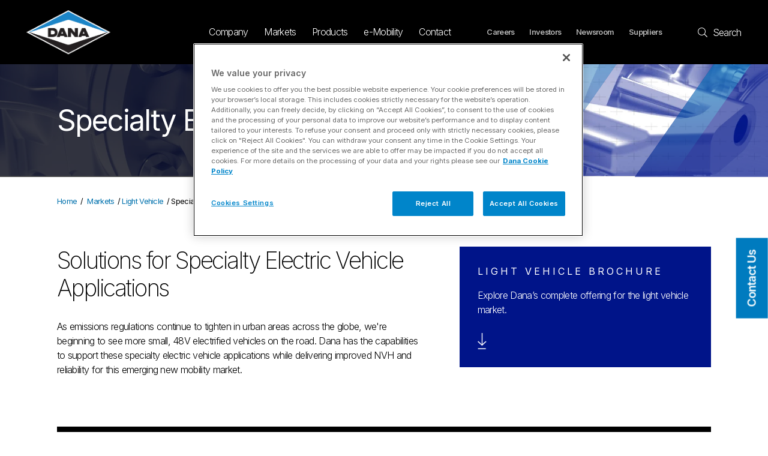

--- FILE ---
content_type: text/html; charset=utf-8
request_url: https://www.dana.com/markets/light-vehicle/specialty-electric-vehicle/
body_size: 10299
content:



<!DOCTYPE html>
<html lang="en">

<head>
    <title>Specialty Electric Vehicle | Light Vehicle | Dana</title>
    <meta http-equiv="X-UA-Compatible" content="IE=edge,chrome=1">

    <!-- Required meta tags -->
    <meta charset="utf-8">
    <meta name="viewport" content="width=device-width, initial-scale=1, shrink-to-fit=no">
    <meta http-equiv="X-UA-Compatible" content="IE=edge">



    <!-- Favicons-->
    <link rel="apple-touch-icon" sizes="180x180" href="/apple-touch-icon.png">
    <link rel="icon" type="image/png" sizes="32x32" href="/favicon-32x32.png">
    <link rel="icon" type="image/png" sizes="16x16" href="/favicon-16x16.png">
    <meta name="msapplication-TileColor" content="#ffffff">

    <link href="https://www.dana.com/markets/light-vehicle/specialty-electric-vehicle/" rel="canonical" />

    

    <!-- OG tags -->
    <meta property="og:site_name" content="DANA" />
    <meta property="og:title" content="Specialty Electric Vehicle | Light Vehicle | Dana" />
        <meta property="og:description" content="As emissions regulations continue to tighten in urban areas across the globe, we&#x27;re beginning to see more small, 48V electrified vehicles on the..." />
        <meta property="og:image" content="https://www.dana.com/Static/img/fb_share.jpg" />




    <link rel="stylesheet" href="/Static/fonts/all.css" nonce="79c514af-1668-4a2c-b9bb-ef9bbf28aeb8" />
    <link rel="stylesheet" href="/Static/fonts/fontface.css" nonce="79c514af-1668-4a2c-b9bb-ef9bbf28aeb8" />
    <link rel="stylesheet" href="/Static/css/lighbox-slider/simplelightbox.css" nonce="79c514af-1668-4a2c-b9bb-ef9bbf28aeb8" />
    <link rel="stylesheet" href="/Static/css/lighbox-slider/custom-lightbox.css" nonce="79c514af-1668-4a2c-b9bb-ef9bbf28aeb8" />
    <link rel="stylesheet" href="/Build/js/app.css" nonce="79c514af-1668-4a2c-b9bb-ef9bbf28aeb8" />
    <link rel="stylesheet" href="/Build/styles/vendor.css" nonce="79c514af-1668-4a2c-b9bb-ef9bbf28aeb8" />
    <link rel="stylesheet" href="/Build/styles/main.min.css" nonce="79c514af-1668-4a2c-b9bb-ef9bbf28aeb8" />


    <!-- Google Fonts -->
    <link rel="preconnect" href="https://fonts.googleapis.com">
    <link rel="preconnect" href="https://fonts.gstatic.com" crossorigin>

            <link href="https://fonts.googleapis.com/css2?family=Bebas+Neue&family=Inter:wght@200;300;400;500;600;700&display=swap" rel="stylesheet" nonce="79c514af-1668-4a2c-b9bb-ef9bbf28aeb8">



    <script type="text/javascript" src="/Static/js/modernizr.min.js" nonce="79c514af-1668-4a2c-b9bb-ef9bbf28aeb8"></script>
    <script type="text/javascript" src="/Static/js/polyfill.min.js" nonce="79c514af-1668-4a2c-b9bb-ef9bbf28aeb8"></script>
    <script type="text/javascript" src="/Static/js/jquery-3.7.1.min.js" nonce="79c514af-1668-4a2c-b9bb-ef9bbf28aeb8"></script>





    <script nonce="79c514af-1668-4a2c-b9bb-ef9bbf28aeb8">
!function(T,l,y){var S=T.location,k="script",D="instrumentationKey",C="ingestionendpoint",I="disableExceptionTracking",E="ai.device.",b="toLowerCase",w="crossOrigin",N="POST",e="appInsightsSDK",t=y.name||"appInsights";(y.name||T[e])&&(T[e]=t);var n=T[t]||function(d){var g=!1,f=!1,m={initialize:!0,queue:[],sv:"5",version:2,config:d};function v(e,t){var n={},a="Browser";return n[E+"id"]=a[b](),n[E+"type"]=a,n["ai.operation.name"]=S&&S.pathname||"_unknown_",n["ai.internal.sdkVersion"]="javascript:snippet_"+(m.sv||m.version),{time:function(){var e=new Date;function t(e){var t=""+e;return 1===t.length&&(t="0"+t),t}return e.getUTCFullYear()+"-"+t(1+e.getUTCMonth())+"-"+t(e.getUTCDate())+"T"+t(e.getUTCHours())+":"+t(e.getUTCMinutes())+":"+t(e.getUTCSeconds())+"."+((e.getUTCMilliseconds()/1e3).toFixed(3)+"").slice(2,5)+"Z"}(),iKey:e,name:"Microsoft.ApplicationInsights."+e.replace(/-/g,"")+"."+t,sampleRate:100,tags:n,data:{baseData:{ver:2}}}}var h=d.url||y.src;if(h){function a(e){var t,n,a,i,r,o,s,c,u,p,l;g=!0,m.queue=[],f||(f=!0,t=h,s=function(){var e={},t=d.connectionString;if(t)for(var n=t.split(";"),a=0;a<n.length;a++){var i=n[a].split("=");2===i.length&&(e[i[0][b]()]=i[1])}if(!e[C]){var r=e.endpointsuffix,o=r?e.location:null;e[C]="https://"+(o?o+".":"")+"dc."+(r||"services.visualstudio.com")}return e}(),c=s[D]||d[D]||"",u=s[C],p=u?u+"/v2/track":d.endpointUrl,(l=[]).push((n="SDK LOAD Failure: Failed to load Application Insights SDK script (See stack for details)",a=t,i=p,(o=(r=v(c,"Exception")).data).baseType="ExceptionData",o.baseData.exceptions=[{typeName:"SDKLoadFailed",message:n.replace(/\./g,"-"),hasFullStack:!1,stack:n+"\nSnippet failed to load ["+a+"] -- Telemetry is disabled\nHelp Link: https://go.microsoft.com/fwlink/?linkid=2128109\nHost: "+(S&&S.pathname||"_unknown_")+"\nEndpoint: "+i,parsedStack:[]}],r)),l.push(function(e,t,n,a){var i=v(c,"Message"),r=i.data;r.baseType="MessageData";var o=r.baseData;return o.message='AI (Internal): 99 message:"'+("SDK LOAD Failure: Failed to load Application Insights SDK script (See stack for details) ("+n+")").replace(/\"/g,"")+'"',o.properties={endpoint:a},i}(0,0,t,p)),function(e,t){if(JSON){var n=T.fetch;if(n&&!y.useXhr)n(t,{method:N,body:JSON.stringify(e),mode:"cors"});else if(XMLHttpRequest){var a=new XMLHttpRequest;a.open(N,t),a.setRequestHeader("Content-type","application/json"),a.send(JSON.stringify(e))}}}(l,p))}function i(e,t){f||setTimeout(function(){!t&&m.core||a()},500)}var e=function(){var n=l.createElement(k);n.src=h;var e=y[w];return!e&&""!==e||"undefined"==n[w]||(n[w]=e),n.onload=i,n.onerror=a,n.onreadystatechange=function(e,t){"loaded"!==n.readyState&&"complete"!==n.readyState||i(0,t)},n}();y.ld<0?l.getElementsByTagName("head")[0].appendChild(e):setTimeout(function(){l.getElementsByTagName(k)[0].parentNode.appendChild(e)},y.ld||0)}try{m.cookie=l.cookie}catch(p){}function t(e){for(;e.length;)!function(t){m[t]=function(){var e=arguments;g||m.queue.push(function(){m[t].apply(m,e)})}}(e.pop())}var n="track",r="TrackPage",o="TrackEvent";t([n+"Event",n+"PageView",n+"Exception",n+"Trace",n+"DependencyData",n+"Metric",n+"PageViewPerformance","start"+r,"stop"+r,"start"+o,"stop"+o,"addTelemetryInitializer","setAuthenticatedUserContext","clearAuthenticatedUserContext","flush"]),m.SeverityLevel={Verbose:0,Information:1,Warning:2,Error:3,Critical:4};var s=(d.extensionConfig||{}).ApplicationInsightsAnalytics||{};if(!0!==d[I]&&!0!==s[I]){var c="onerror";t(["_"+c]);var u=T[c];T[c]=function(e,t,n,a,i){var r=u&&u(e,t,n,a,i);return!0!==r&&m["_"+c]({message:e,url:t,lineNumber:n,columnNumber:a,error:i}),r},d.autoExceptionInstrumented=!0}return m}(y.cfg);function a(){y.onInit&&y.onInit(n)}(T[t]=n).queue&&0===n.queue.length?(n.queue.push(a),n.trackPageView({})):a()}(window,document,{src: "https://js.monitor.azure.com/scripts/b/ai.2.gbl.min.js", crossOrigin: "anonymous", cfg: { instrumentationKey:'ab714429-7073-4111-961d-50bcd773c607', disableCookiesUsage: false }});
</script>

        <!-- Google Tag Manager -->
        <script nonce="79c514af-1668-4a2c-b9bb-ef9bbf28aeb8">
            (function (w, d, s, l, i) {
                w[l] = w[l] || []; w[l].push({
                    'gtm.start':
                        new Date().getTime(), event: 'gtm.js'
                }); var f = d.getElementsByTagName(s)[0],
                    j = d.createElement(s), dl = l != 'dataLayer' ? '&l=' + l : ''; j.async = true; j.src =
                        'https://www.googletagmanager.com/gtm.js?id=' + i + dl; f.parentNode.insertBefore(j, f);
            })(window, document, 'script', 'dataLayer', 'GTM-TP33NTK');</script>
        <!-- End Google Tag Manager -->
        <script type="text/javascript" nonce="79c514af-1668-4a2c-b9bb-ef9bbf28aeb8">var appInsights = window.appInsights || function (config) { function t(config) { i[config] = function () { var t = arguments; i.queue.push(function () { i[config].apply(i, t) }) } } var i = { config: config }, u = document, e = window, o = "script", s = "AuthenticatedUserContext", h = "start", c = "stop", l = "Track", a = l + "Event", v = l + "Page", r, f; setTimeout(function () { var t = u.createElement(o); t.src = config.url || "https://az416426.vo.msecnd.net/scripts/a/ai.0.js"; t.setAttribute("integrity","sha384-5No6tpIIf+EesEaiL7XZ15x5q5SpWiiVNvjQw8kZU38+G0UZf/xX52L4mhrBHvy7"); t.setAttribute("crossorigin","anonymous"); u.getElementsByTagName(o)[0].parentNode.appendChild(t) }); try { i.cookie = u.cookie } catch (y) { } for (i.queue = [], r = ["Event", "Exception", "Metric", "PageView", "Trace", "Dependency"]; r.length;)t("track" + r.pop()); return t("set" + s), t("clear" + s), t(h + a), t(c + a), t(h + v), t(c + v), t("flush"), config.disableExceptionTracking || (r = "onerror", t("_" + r), f = e[r], e[r] = function (config, t, u, e, o) { var s = f && f(config, t, u, e, o); return s !== !0 && i["_" + r](config, t, u, e, o), s }), i }({ instrumentationKey: "647d9922-6321-4586-89c1-0c4ea5f66f85", sdkExtension: "a" }); window.appInsights = appInsights; appInsights.queue && appInsights.queue.length === 0 && appInsights.trackPageView();</script>
</head>

<body class="p-specialty-electric">

        <!-- Google Tag Manager (noscript) -->
        <noscript>
            <iframe src="https://www.googletagmanager.com/ns.html?id=GTM-TP33NTK"
                    height="0" width="0" style="display:none;visibility:hidden"></iframe>
        </noscript>
        <!-- End Google Tag Manager (noscript) -->
    <nav>
        <a href="#main-content" class="JumpNav">Skip to main content</a>
        <a href="#main-navigation" class="JumpNav">Skip to main navigation</a>
        <a href="#footer" class="JumpNav">Skip to footer</a>
    </nav>

    

    







<div class="side-menu">


<form action="/search/" id="header-search-form" method="get">            <div class="input-group">
                <label class="sr-only" for="site-search-side">Search History, market, locations... </label>
                <input type="text" class="form-control" name="q" id="site-search-side" title="Search this website" placeholder="Search this website">

                <div class="input-group-append">
                    <button class="btn btn-secondary" type="submit">
                        <i class="fal fa-search"><span class="sr-only">Search this website</span></i>
                    </button>
                </div>
            </div>
</form>

    <div class="menu-sec">
        <nav class='animated bounceInDown'>


                <ul>

                    <li class=""><div class="flex"><a href="/company/" title="Company" target="">Company</a><button class="toggle-dropdown fa fa-angle-down"><span class="sr-only">Toggle Navigation</span></button></div><ul class="sub-menu"><li class=""><a href="/company/" title="Overview" target="">Overview</a></li><li class=""><a href="" title="Sustainability" target="">Sustainability</a></li><li class=""><a href="/company/vision-mission-values/" title="Vision, Mission, and Values" target="">Vision, Mission, and Values</a></li><li class=""><a href="/company/history/" title="History" target="">History</a></li><li class=""><a href="/company/innovation-technology/" title="Innovation and Technology" target="">Innovation and Technology</a></li><li class=""><a href="/company/leadership/" title="Leadership" target="">Leadership</a></li><li class=""><a href="/company/brands/" title="Brands" target="">Brands</a></li></ul></li><li class="active"><div class="flex"><a href="/markets/" title="Markets" target="">Markets</a><button class="toggle-dropdown fa fa-angle-up"><span class="sr-only">Toggle Navigation</span></button></div><ul class="sub-menu"><li class="active"><a href="/markets/light-vehicle/" title="Light Vehicle" target="">Light Vehicle</a></li><li class=""><a href="/markets/commercial-vehicle/" title="Commercial Vehicle" target="">Commercial Vehicle</a></li><li class=""><a href="/markets/aftermarket/" title="Aftermarket" target="">Aftermarket</a></li></ul></li><li class=""><div class="flex"><a href="/products/" title="Products" target="">Products</a><button class="toggle-dropdown fa fa-angle-down"><span class="sr-only">Toggle Navigation</span></button></div><ul class="sub-menu"><li class=""><a href="/products/light-vehicle/" title="Light Vehicle" target="">Light Vehicle</a></li><li class=""><a href="/products/commercial-vehicle/" title="Commercial Vehicle" target="">Commercial Vehicle</a></li><li class=""><a href="https://www.danaaftermarket.com" title="Aftermarket" target="">Aftermarket</a></li><li class=""><a href="/products/hydraulics/" title="Hydraulics" target="">Hydraulics</a></li></ul></li><li class=""><div class="flex"><a href="/e-mobility/" title="e-Mobility" target="">e-Mobility</a><button class="toggle-dropdown fa fa-angle-down"><span class="sr-only">Toggle Navigation</span></button></div><ul class="sub-menu"><li class=""><a href="/e-mobility/" title="Overview" target="">Overview</a></li><li class=""><a href="/e-mobility/why-electrify-with-dana/" title="Why Electrify with Dana" target="">Why Electrify with Dana</a></li><li class=""><a href="/e-mobility/software-and-controls/" title="Software and Controls" target="">Software and Controls</a></li></ul></li><li class=""><div class="flex"><a href="/contact/" title="Contact" target="">Contact</a><button class="toggle-dropdown fa fa-angle-down"><span class="sr-only">Toggle Navigation</span></button></div><ul class="sub-menu"><li class=""><a href="/contact/" title="Overview" target="">Overview</a></li><li class=""><a href="/contact/locations/" title="Locations" target="">Locations</a></li></ul></li>

                            <li class="small-menu">

                                <a href="https://jobs.dana.com/" title="Careers" >
                                    Careers <span class="sr-only"></span>
                                </a>

                            </li>
                            <li class="small-menu">

                                <a href="https://danaincorporated.gcs-web.com/" title="Investors" >
                                    Investors <span class="sr-only"></span>
                                </a>

                            </li>
                            <li class="small-menu">

                                <a href="/newsroom/" title="Newsroom" >
                                    Newsroom <span class="sr-only"></span>
                                </a>

                            </li>
                            <li class="small-menu">

                                <a href="/suppliers/" title="Suppliers" >
                                    Suppliers <span class="sr-only">Suppliers</span>
                                </a>

                            </li>
                            <li class="small-menu">

                                <a href="/resource-library/" title="Resources" >
                                    Resources <span class="sr-only">Resources</span>
                                </a>

                            </li>


                </ul>

        </nav>
    </div>
</div>

<header id="header">
    <div class="row wide-gutters-xl normal-gutters-lg narrow-gutters">
        <div class="col">
            <div class="homepage-link">
                <a href="/" class="logo">
                    <img src="/globalassets/dana_logo.png" alt="Dana | Home" />
                </a>
            </div>
        </div>
        <div class="col-auto align-self-center">
            <div class="navigation menu-wrapper" id="main-navigation" aria-label="Main Navigation">
                <ul class="moncur-dropdown sf-menu">

<li class=" pid-177"><a href="/company/" class="">Company</a><ul class="dropdown-submenu"><li class=""><a href="/company/">Overview</a></li><li class=""><a href="/company/Sustainability/2024-sustainability-report/">Sustainability</a></li><li class=""><a href="/company/vision-mission-values/">Vision, Mission, and Values</a></li><li class=""><a href="/company/history/">History</a></li><li class=""><a href="/company/innovation-technology/">Innovation and Technology</a></li><li class=""><a href="/company/leadership/">Leadership</a></li><li class=""><a href="/company/brands/">Brands</a></li></ul></li><li class="active pid-145"><a href="/markets/" class="">Markets</a><ul class="dropdown-submenu"><li class="active"><a href="/markets/light-vehicle/">Light Vehicle</a></li><li class=""><a href="/markets/commercial-vehicle/">Commercial Vehicle</a></li><li class=""><a href="/markets/aftermarket/">Aftermarket</a></li></ul></li><li class=" pid-3788"><a href="/products" title="Products">Products</a><div class="dropdown-submenu mega-submenu"><div class="mega"><div class="row gutters-lg-wide"><div class="col-4"><a href="/products/light-vehicle/" title="Light Vehicle" target="" class=" d-block semi-bold text-blue ">Light Vehicle</a><div class="divide-10"></div><ul><li class=""><a href="/products/light-vehicle/passenger-car/" title="Passenger Car" target="">Passenger Car</a></li><li class=""><a href="/products/light-vehicle/light-truck/" title="Light Truck" target="">Light Truck</a></li><li class=""><a href="/products/light-vehicle/suv-cuv/" title="SUV/CUV" target="">SUV/CUV</a></li><li class=""><a href="/products/light-vehicle/high-performance-vehicle/" title="High-Performance Vehicle" target="">High-Performance Vehicle</a></li><li class=""><a href="/products/light-vehicle/van/" title="Van" target="">Van</a></li><li class=""><a href="/products/light-vehicle/specialty-electric-vehicle/" title="Specialty Electric Vehicle" target="">Specialty Electric Vehicle</a></li></ul></div><div class="col-4"><a href="/products/commercial-vehicle/" title="Commercial Vehicle" target="" class=" d-block semi-bold text-blue ">Commercial Vehicle</a><div class="divide-10"></div><ul><li class=""><a href="/products/commercial-vehicle/linehaul/" title="Linehaul" target="">Linehaul</a></li><li class=""><a href="/products/commercial-vehicle/heavy-haul/" title="Heavy-Haul" target="">Heavy-Haul</a></li><li class=""><a href="/products/commercial-vehicle/medium-duty/" title="Medium-Duty" target="">Medium-Duty</a></li><li class=""><a href="/products/commercial-vehicle/vocational/" title="Vocational" target="">Vocational</a></li></ul></div><div class="col-4"><a href="https://www.danaaftermarket.com" title="Aftermarket" target="" class=" d-block semi-bold text-blue ">Aftermarket</a><div class="divide-10"></div><ul></ul><div class="divide-10"></div><a href="/products/hydraulics/" title="Hydraulics" target="" class=" d-block semi-bold text-blue ">Hydraulics</a><div class="divide-10"></div><ul></ul></div></div><div class="banner-small-top text-right"><a class="link" href="/salestermsandconditions" title="Sales T&amp;C">Sales Terms and Conditions</a></div></div></div></li><li class=" pid-228"><a href="/e-mobility/" class="">e-Mobility</a><ul class="dropdown-submenu"><li class=""><a href="/e-mobility/">Overview</a></li><li class=""><a href="/e-mobility/why-electrify-with-dana/">Why Electrify with Dana</a></li><li class=""><a href="/e-mobility/software-and-controls/">Software and Controls</a></li></ul></li><li class=" pid-168"><a href="/contact/" class="">Contact</a><ul class="dropdown-submenu"><li class=""><a href="/contact/">Overview</a></li><li class=""><a href="/contact/locations/">Locations</a></li></ul></li>
                </ul>
            </div>

        </div>
        <div class="col-auto align-self-center">
            <div class="navigation sub-links">

<ul>
        <li>
            <a href="https://jobs.dana.com/">Careers</a>
        </li>
        <li>
            <a href="https://danaincorporated.gcs-web.com/">Investors</a>
        </li>
        <li>
            <a href="/newsroom/">Newsroom</a>
        </li>
        <li>
            <a href="/suppliers/">Suppliers</a>
        </li>
</ul>            </div>
        </div>
        <div class="col-auto align-self-center search-column">
                <a href="#" id="search-toggle" title="search" class="search text-white">
                    <div class="fal search-icon"></div>
                    <span class="search-text">&nbsp;Search</span>
                </a>
        </div>
        <div class="mobile-toggle-menu col-auto align-self-center">
            <div class="nav-toggle" id="nav-icon1">
                <span></span>
                <span></span>
                <span></span>
            </div>
        </div>
    </div>


<form action="/search/" method="get">            <div class="input-group" id="search-bar">
                <label class="sr-only" for="site-search">Search History, market, locations... </label>
                <input type="text" class="form-control" name="q" id="site-search" placeholder="Search..." title="Site Search">
            </div>
            <div class="input-group-append">
                <button id="SearchButton" class="btn btn-secondary" type="submit">
                    <i class="fal fa-search"><span class="sr-only">Search this website</span></i>
                </button>
            </div>
</form>
</header>    
    


    <div class="body-wrapper " id="main-content" aria-label="Main Content">
        



        <div class="banner--interior background-cover header-margin" id="standardbg" >
            <div class="container">
                <div class="title banner">
                    <h1 class="h1">Specialty Electric</h1>
                    <span class="color">
                        <span class="flavor"></span>
                    </span>
                </div>
            </div>
        </div>
        <style>
                    #standardbg {
                        background-image:url(/contentassets/f2ab17014e81485eb8d1d271c3805969/lv-banner-abstract.jpg?w=575&quality=60&format=jpg)
                    }

                    @media(min-width: 576px) {
                    #standardbg {
                    background-image:url(/contentassets/f2ab17014e81485eb8d1d271c3805969/lv-banner-abstract.jpg?w=767&quality=60&format=jpg)
                        }
                    }

                    @media(min-width: 768px) {
                        #standardbg {
                            background-image:url(/contentassets/f2ab17014e81485eb8d1d271c3805969/lv-banner-abstract.jpg?w=991&quality=60&format=jpg)
                        }
                    }

                    @media(min-width: 992px) {
                        #standardbg {
                            background-image:url(/contentassets/f2ab17014e81485eb8d1d271c3805969/lv-banner-abstract.jpg?w=1199&quality=60&format=jpg)
                        }
                    }

                    @media(min-width: 1200px) {
                        #standardbg {
                            background-image:url(/contentassets/f2ab17014e81485eb8d1d271c3805969/lv-banner-abstract.jpg?w=1600&quality=60&format=jpg);
                        }
                    }
        </style>



        




<div class="container">



<nav class="breadcrumbs banner-gutter-top" aria-label="breadcrumb">
    <ul class="">
        <li class="">
            <a href="/">Home</a>
        </li>
        <li class=''><a href='/markets/'>Markets</a></li><li class=''><a href='/markets/light-vehicle/'>Light Vehicle</a></li><li>Specialty Electric</li>
    </ul>
</nav>
</div>

<div class="banner-small banner-md banner-xl-large" style="position:relative; z-index:1;">
    <div class="container">
        <div class="row wide-gutters-xl">
                <div class="col-md-7 add-bullets">
                    <h2 >Solutions for Specialty Electric Vehicle Applications</h2>

<p>As emissions regulations continue to tighten in urban areas across the globe, we're beginning to see more small, 48V electrified vehicles on the road. Dana has the capabilities to support these specialty electric vehicle applications while delivering improved NVH and reliability for this emerging new mobility market.</p>


                </div>
                <div class="col-md-5">
                    <div class="divide-30 divide-md-0"></div>
                    
<div><div class="block-epi  resourcelibraryfile  rightcallout">

        <a class="block-link bg-dark-blue block-gutter block-xxl-medium" href="/globalassets/resource-library/light-vehicle/brochures/light-vehicle-brochure.pdf" target="_blank" rel="noopener">
            <div class="row narrow-gutters">
                <div class="col col-md-12 col-xl">
                    <p class="h6 mb-small">Light Vehicle Brochure</p>
                    <p>Explore Dana&#x2019;s complete offering for the light vehicle market.</p>
                </div>
                <div class="col-auto">
                    <div class="download-icon"><img src="/Static/img/d-arrow.png" alt="download arrow" /></div>
                </div>
            </div>
        </a>
</div></div>
                </div>
        </div>


    </div>
</div>
<div class="container">
    <div class="applications-block-alt bg-black text-white block-gutter block-md block-xl-large">
        <div style="position: relative;">
            


<ul class="nav nav-tabs nav-tabs--default nav-tabs--applications-sub text-white" id="myTabInner-abfe2248-5296-4941-aa41-a110e3d0d2ba" role="tablist">
        <li class="nav-item">
            <a class="nav-link link active" data-toggle="tab" href="#electrical" role="tab" aria-controls="electrical" aria-selected="false">Electrified</a>
        </li>
</ul>

<div class="tab-content spacing-control">

        <div class="tab-pane fade show active" id="electrical">
                <div class="ghosted-vehicle">
                        <img src="/contentassets/82baf05b66324e25b1b17e024454c130/lsev_ghost_final.png?w=1100" alt="SPECIALTY ELECTRIC" class="img-responsive mx-auto" />

                                <a tabindex="0" class="popover_btn" role="button" data-toggle="popover" data-placement="left" style="top: 55%; left: 10%;">
                                    <i><span class="sr-only">Open Popup</span></i>
                                </a>
                                <div class="popover-content d-none">
                                    <span class="close-popover"><i class="fas fa-times"></i></span>

                                    <a href="/product/light-vehicle/es1100i-48v-e-drive-system/" class="pop-link"  target=&quot;_blank&quot; >
                                        <h4>eS1100i e-Drive System</h4>
                                            <img src="/contentassets/82baf05b66324e25b1b17e024454c130/es1100i-hero-1.png?h=225" alt="" />

                                        <span class="link">View <span class="sr-only">eS1100i e-Drive System</span> Product </span>

                                    </a>

                                </div>

                </div>
                    <div class="application-product-links-mobile d-sm-none">
                        <a href="#" data-toggle="modal" data-target=".modal-application-products-electrical" class="block-link bg-medium-blue text-center">
                            <p class="h6 mb-0">View Application Products</p>
                        </a>
                        <div class="modal fade modal-application-products modal-application-products-electrical" tabindex="-1" role="dialog" aria-hidden="true" style="display: none;">
                            <div class="modal-dialog modal-dialog-centered">
                                <div class="modal-content">
                                    <button type="button" class="close" data-dismiss="modal" aria-label="Close">
                                        <span aria-hidden="true"><i class="fas fa-times"></i><span class="close-text">Close</span></span>
                                    </button>

                                    <div class="wrap-modal-slider">
                                        <div class="slider slider--products-modal slider--dots" data-slider-autoplay="false">
                                            <div>
                                                <h4>eS1100i e-Drive System</h4>
                                                    <img src="/contentassets/82baf05b66324e25b1b17e024454c130/es1100i-hero-1.png?w=300&h=225&mode=max" class="img-responsive" alt="" />
                                                        <a href="/product/light-vehicle/es1100i-48v-e-drive-system/" class="link">View Product <span class="sr-only"></span></a>
                                            </div>

                                        </div>
                                    </div>

                                </div>
                            </div>
                        </div>
                    </div>

            <div class="content">
            </div>


        </div>


</div>

        </div>
    </div>
</div>
        
<div><div class="block-epi  casestudypage teaserblock  ">

<div class="case-study-preview banner-medium banner-md banner-xl-large">
    <div class="container">
        <div class="row align-items-center">
            <div class="col-lg-6">
                <div class="headline-block">
                    <p class="h6 text-blue">Case Study</p>
                    <h3 class="h3 headline" >Power-dense solutions for thrilling applications</h3>
                    
<p>Dana has more than 40 years of experience in inverter design and manufacturing. Our low-voltage inverters have the best power density in the market thanks to our in-house, patented DBC MOSFET power modules. Their compact size allows them to fit in the most limited spaces on some of the smallest vehicles.</p>
<center><hr style="border-top: 1px solid #0085ca; width: 75%;" />
<p><em>&ldquo;Dana TM4's innovative high power density inverter can be mounted in a space where no other manufacturer&rsquo;s part would fit and provide amazing motor power for a new high performance electric motorcycle, customizing the inverter to meet our needs.&rdquo;</em></p>
<p><em>- Dean Pryce, Director Powertrain Engineering at Zero Motorcycle.</em></p>
</center>

                        <div >
                                <a href="/product/tautronic-inverter/"  class="link"> View product <span class="sr-only">Products - SEV </span> </a>
                        </div>

                </div>
                <div class="banner-margin-medium-top banner-lg-margin-top"></div>
             </div>
            <div class="col-lg-6">
                <div class="divide-50 divide-lg-0"></div>
                <div class="case-study-image">
                    


        <img src="/contentassets/a0d7daa84be1403fbef7baf08035e8b1/motorcycle_zeroxdana_pikespeak11.jpg" alt="Power-dense solutions for thrilling applications" class="img-responsive" />

                </div>
            </div>
        </div>
    </div>
    <div class="angle-behind">
        <div class="angle"></div>
    </div>
</div></div><div class="block-epi  stickytabblock  ">


        <a href="/contact/?market=lv#contactform"  id="sticky-tab">
            Contact Us <span class="sr-only"></span>
        </a>
</div></div>

            <div class="banner-medium banner-md banner-xl-large">
                <div class="container">
                    <div class="headline-block text-center">
                            <p class="h6 text-blue">Other Applications</p>
                    </div>
                    <div class="slider slider--other-sectors slider--arrows">
                                <div>
                                    <a href="/markets/light-vehicle/passenger-car/" class="item">
                                        <div class="bg-image background-cover" style="background-image:url(/Static/img/emobility-sub-slider-bg.jpg);">
                                        </div>
                                        <div class="content">

                                                <img src="/contentassets/4c1990fb1da34741a0a3f4eedd3bf78e/lv-passcar.svg" class="mx-auto mb-3" alt="Passenger Car" />

                                            <h3>Passenger Car</h3>
                                            <p>With over a century of experience serving the light vehicle market, Dana products can be found on a wide range of passenger car applications...</p>
                                            <div class="divide-10"></div>
                                            <span class="link"> Learn More <span class="sr-only"></span></span>
                                        </div>
                                    </a>
                                </div>
                                <div>
                                    <a href="/markets/light-vehicle/light-truck/" class="item">
                                        <div class="bg-image background-cover" style="background-image:url(/Static/img/emobility-sub-slider-bg.jpg);">
                                        </div>
                                        <div class="content">

                                                <img src="/contentassets/d24cca5b509345c9bd6d56f9229efca2/lv-lighttruck.svg" class="mx-auto mb-3" alt="Light Truck" />

                                            <h3>Light Truck</h3>
                                            <p>From award-winning all-wheel drive systems, to durable axles and propshafts, to innovative thermal management and sealing components, Dana is a...</p>
                                            <div class="divide-10"></div>
                                            <span class="link"> Learn More <span class="sr-only"></span></span>
                                        </div>
                                    </a>
                                </div>
                                <div>
                                    <a href="/markets/light-vehicle/suv-cuv/" class="item">
                                        <div class="bg-image background-cover" style="background-image:url(/Static/img/emobility-sub-slider-bg.jpg);">
                                        </div>
                                        <div class="content">

                                                <img src="/contentassets/e8a11714de764ade9f6192692cd2db84/lv-suv.svg" class="mx-auto mb-3" alt="SUV/CUV" />

                                            <h3>SUV/CUV</h3>
                                            <p>Leveraging our proven expertise in AWD systems, durability, NVH reduction, vehicle electrification, and more, we partner with leading OEMs to deliver...</p>
                                            <div class="divide-10"></div>
                                            <span class="link"> Learn More <span class="sr-only"></span></span>
                                        </div>
                                    </a>
                                </div>
                                <div>
                                    <a href="/markets/light-vehicle/high-performance-vehicle/" class="item">
                                        <div class="bg-image background-cover" style="background-image:url(/Static/img/emobility-sub-slider-bg.jpg);">
                                        </div>
                                        <div class="content">

                                                <img src="/contentassets/1a56466d65de4d45abc6e69eabd012d4/lv-hpv.svg" class="mx-auto mb-3" alt="High-Performance" />

                                            <h3>High-Performance</h3>
                                            <p>The Dana Graziano brand is known worldwide for its custom transmission solutions for high-performance vehicles. OEMs such as McLaren, Ferrari,...</p>
                                            <div class="divide-10"></div>
                                            <span class="link"> Learn More <span class="sr-only"></span></span>
                                        </div>
                                    </a>
                                </div>
                                <div>
                                    <a href="/markets/light-vehicle/van/" class="item">
                                        <div class="bg-image background-cover" style="background-image:url(/Static/img/emobility-sub-slider-bg.jpg);">
                                        </div>
                                        <div class="content">

                                                <img src="/contentassets/b84a55f132184b76b137d8b39fc4e95d/lv-van.svg" class="mx-auto mb-3" alt="Van" />

                                            <h3>Van</h3>
                                            <p>Dana partners with OEMs across the globe on their van and light commercial vehicle programs, providing a wide range of drivetrain and e-Propulsion...</p>
                                            <div class="divide-10"></div>
                                            <span class="link"> Learn More <span class="sr-only"></span></span>
                                        </div>
                                    </a>
                                </div>

                    </div>

                </div>
            </div>


        
                <div class="footer-widgets">
                    <div class="row no-gutters">
                        
<div class="block-epi col-sm-4 col-lg-3 landingpage teaserblock  prefooter">

<a href="/company/" class="content-block block-gutter banner-lg-small-top banner-md-small-bottom banner-lg-medium-bottom">
    <div class="content">
        <span>Company</span>
        <p class="headline-large mb-0">Discover the Dana difference.</p>
        <i class="fal fa-long-arrow-right"></i>
    </div>
</a>
</div><div class="block-epi col-sm-4 col-lg-3 landingpage teaserblock  prefooter">

<a href="/e-mobility/" class="content-block block-gutter banner-lg-small-top banner-md-small-bottom banner-lg-medium-bottom">
    <div class="content">
        <span>e-Mobility</span>
        <p class="headline-large mb-0">See how Dana is leading the charge in electrification.</p>
        <i class="fal fa-long-arrow-right"></i>
    </div>
</a>
</div><div class="block-epi col-sm-4 col-lg-3 teaserblock  prefooter">



<a class="content-block block-gutter banner-lg-small-top banner-md-small-bottom banner-lg-medium-bottom"  href="/resource-library/?pbu=28ad38d8-7332-4973-b2ed-30f6f4028ed7" >
    <div class="content">
        <span >Light Vehicle Resources</span>
        <p class="headline-large mb-0" >View and download related resources.</p>
        <i class="fal fa-long-arrow-right"></i>
    </div>
</a>
</div>
                    </div>
                </div>
        


<footer id="footer" aria-label="Footer">
    <div class="footer-top banner-small banner-sm-medium banner-lg banner-xl-large">
        <div class="container">
            <div class="text-md-right d-none d-lg-block">
                <div class="divide-50 divide-md-0"></div>
                    <ul class="footer-list--inline">
                            <li>
                                <a href="https://jobs.dana.com/" >
                                    Careers <span class="sr-only"></span>
                                </a>
                            </li>
                            <li>
                                <a href="https://danaincorporated.gcs-web.com/" >
                                    Investors <span class="sr-only"></span>
                                </a>
                            </li>
                            <li>
                                <a href="/newsroom/" >
                                    Newsroom <span class="sr-only"></span>
                                </a>
                            </li>
                            <li>
                                <a href="/suppliers/" >
                                    Suppliers <span class="sr-only">Suppliers</span>
                                </a>
                            </li>
                            <li>
                                <a href="/resource-library/" >
                                    Resources <span class="sr-only">Resources</span>
                                </a>
                            </li>
                    </ul>
                <div class="footer-break"></div>
            </div>

            <div class="row wide-gutters-lg">
                <div class="col-xs-4 col-md-auto">
                    
<div><div class="block-epi  footerresourceblock  ">



    <div class="annual-report">
        <span class="footer-title d-block" >2024 10-K Filing</span>
        <div class="divide-10"></div>
        <a href="https://danaincorporated.gcs-web.com/static-files/9432bdb0-8504-45d3-8365-035ac1aba533" class="link">Learn More<span class="sr-only"> about our Annual Report</span> </a>
    </div>
</div></div>
                </div>
                <div class="col-xs text-center text-xs-left">
                    <div class="divide-50 divide-xs-0"></div>
                    <div class="row menu-row">
                        <div class="col-md-4 col-xl"><span class="footer-title"><a href="/company/" title="Company">Company</a></span><ul class='footer-list d-none d-md-block'><li><a href="/company/Sustainability/2024-sustainability-report/">Sustainability</a></li><li><a href="/company/vision-mission-values/">Vision, Mission, and Values</a></li><li><a href="/company/history/">History</a></li><li><a href="/company/innovation-technology/">Innovation and Technology</a></li><li><a href="/company/leadership/">Leadership</a></li><li><a href="/company/brands/">Brands</a></li></ul></div><div class="col-md-4 col-xl"><span class="footer-title"><a href="/markets/" title="Markets">Markets</a></span><ul class='footer-list d-none d-md-block'><li class="active"><a href="/markets/light-vehicle/">Light Vehicle</a></li><li><a href="/markets/commercial-vehicle/">Commercial Vehicle</a></li><li><a href="/markets/aftermarket/">Aftermarket</a></li></ul></div><div class="col-md-4 col-xl"><span class="footer-title"><a href="/products/" title="Products">Products</a></span><ul class='footer-list d-none d-md-block'><li><a href="/products/light-vehicle/">Light Vehicle</a></li><li><a href="/products/commercial-vehicle/">Commercial Vehicle</a></li><li><a href="https://www.danaaftermarket.com/">Aftermarket</a></li><li><a href="/products/hydraulics/">Hydraulics</a></li></ul></div><div class="col-md-4 col-xl"><span class="footer-title"><a href="/e-mobility/" title="e-Mobility">e-Mobility</a></span><ul class='footer-list d-none d-md-block'><li><a href="/e-mobility/why-electrify-with-dana/">Why Electrify with Dana</a></li><li><a href="/e-mobility/software-and-controls/">Software and Controls</a></li></ul></div><div class="col-md-4 col-xl"><span class="footer-title"><a href="/contact/" title="Contact">Contact</a></span><ul class='footer-list d-none d-md-block'><li><a href="/contact/locations/">Locations</a></li></ul></div>
                    </div>
                </div>
                <div class="col-xs col-md-12 d-lg-none text-center text-xs-left">
                        <div class="footer-break d-none d-md-block"></div>
                        <ul class="footer-list--inline sup-nav">
                                <li>
                                    <a href="https://jobs.dana.com/" >
                                        Careers <span class="sr-only"></span>
                                    </a>
                                </li>
                                <li>
                                    <a href="https://danaincorporated.gcs-web.com/" >
                                        Investors <span class="sr-only"></span>
                                    </a>
                                </li>
                                <li>
                                    <a href="/newsroom/" >
                                        Newsroom <span class="sr-only"></span>
                                    </a>
                                </li>
                                <li>
                                    <a href="/suppliers/" >
                                        Suppliers <span class="sr-only">Suppliers</span>
                                    </a>
                                </li>
                                <li>
                                    <a href="/resource-library/" >
                                        Resources <span class="sr-only">Resources</span>
                                    </a>
                                </li>
                        </ul>
                </div>
            </div>
        </div>
    </div>
    <div class="footer-bottom banner-medium">
        <div class="container">
            <div class="row align-items-center">
                <div class="col-md-7 col-lg-6 text-md-right order-md-last">
                        <ul class="footer-list--inline terms" epi-edit="Model.Layout.FooterLinks">
                                <li>
                                    <a href="/terms-of-use/" >
                                        Terms of Use <span class="sr-only"></span>
                                    </a>
                                </li>
                                <li>
                                    <a href="/privacy-notice/" >
                                        Privacy Notice <span class="sr-only"></span>
                                    </a>
                                </li>
                                <li>
                                    <a href="/sitemap/" >
                                        Sitemap <span class="sr-only">Sitemap</span>
                                    </a>
                                </li>
                        </ul>
                        <ul class="footer-list--inline social" epi-edit="Model.Layout.SocialLinks">
                                <li>
                                    <a href="https://www.linkedin.com/company/dana-incorporated" target=&#x27;_blank&#x27;>
                                        <i class="fab fa-linkedin-in">
                                            <span class="sr-only">Linked-in</span>
                                        </i>
                                    </a>
                                </li>
                                <li>
                                    <a href="https://twitter.com/DanaInc_" target=&#x27;_blank&#x27;>
                                        <i class="fab fa-twitter">
                                            <span class="sr-only">Twitter</span>
                                        </i>
                                    </a>
                                </li>
                                <li>
                                    <a href="https://www.youtube.com/user/DanaHoldingCorp" target=&#x27;_blank&#x27;>
                                        <i class="fab fa-youtube">
                                            <span class="sr-only">youtube</span>
                                        </i>
                                    </a>
                                </li>
                                <li>
                                    <a href="https://www.facebook.com/DanaIncorporated/" target=&#x27;_blank&#x27;>
                                        <i class="fab fa-facebook-f">
                                            <span class="sr-only">Facebook</span>
                                        </i>
                                    </a>
                                </li>
                        </ul>
                </div>
                <div class="col-md-5 col-lg-6 order-md-first">
                    <div class="divide-xs-20 divide-md-0"></div>
                    <span class="copyright mr-4 mr-lg-5" epi-edit="Model.Layout.FooterCopyright">
                        Copyright &#xA9;  2026 Dana Limited. All Rights Reserved
                    </span>
                </div>
            </div>
        </div>
    </div>
</footer>

    </div>




    <script nonce="79c514af-1668-4a2c-b9bb-ef9bbf28aeb8" type="text/javascript">
        var requestAnimFrame = function () {
            return (
                window.requestAnimationFrame ||
                window.webkitRequestAnimationFrame ||
                window.mozRequestAnimationFrame ||
                window.oRequestAnimationFrame ||
                window.msRequestAnimationFrame ||
                function (/* function */ callback) {
                    window.setTimeout(callback, 1000 / 60);
                }
            );
        }();
    </script>

    <script type="text/javascript" src="/Static/js/popper.min.js" nonce="79c514af-1668-4a2c-b9bb-ef9bbf28aeb8"></script>
    <script type="text/javascript" src="/Static/js/bootstrap.min.js" nonce="79c514af-1668-4a2c-b9bb-ef9bbf28aeb8"></script>
    <script type="text/javascript" src="/Static/js/all.min.js" nonce="79c514af-1668-4a2c-b9bb-ef9bbf28aeb8"></script>
    <script type="text/javascript" src="/Static/js/hoverIntent.js" nonce="79c514af-1668-4a2c-b9bb-ef9bbf28aeb8"></script>
    <script type="text/javascript" src="/Static/js/superfish.js" nonce="79c514af-1668-4a2c-b9bb-ef9bbf28aeb8"></script>
    <script type="text/javascript" src="/Static/js/simple-lightbox.js" nonce="79c514af-1668-4a2c-b9bb-ef9bbf28aeb8"></script>
    <script type="text/javascript" src="/Static/js/custom-lightbox.js" nonce="79c514af-1668-4a2c-b9bb-ef9bbf28aeb8"></script>
    <script type="text/javascript" src="/Static/js/isInViewport.min.js" nonce="79c514af-1668-4a2c-b9bb-ef9bbf28aeb8"></script>
    <script type="text/javascript" src="/Build/js/app.js" nonce="79c514af-1668-4a2c-b9bb-ef9bbf28aeb8"></script>





    <script nonce="79c514af-1668-4a2c-b9bb-ef9bbf28aeb8" src="/ClientResources/Scripts/find.js"></script>
<script defer="defer" nonce="79c514af-1668-4a2c-b9bb-ef9bbf28aeb8" src="/Util/Find/epi-util/find.js"></script>
<script nonce="79c514af-1668-4a2c-b9bb-ef9bbf28aeb8">
document.addEventListener('DOMContentLoaded',function(){if(typeof FindApi === 'function'){var api = new FindApi();api.setApplicationUrl('/');api.setServiceApiBaseUrl('/find_v2/');api.processEventFromCurrentUri();api.bindWindowEvents();api.bindAClickEvent();api.sendBufferedEvents();}})
</script>





</body>
    </html>


--- FILE ---
content_type: text/css
request_url: https://www.dana.com/Static/fonts/fontface.css
body_size: -266
content:
@font-face {
    font-family: 'DIN-Regular';
    src: url('DIN-Regular.woff2') format('woff2'),
        url('DIN-Regular.woff') format('woff'),
        url('DIN-Regular.ttf') format('truetype');
    font-weight: normal;
    font-style: normal;
}



@font-face {
    font-family: 'DIN-Bold';
    src: url('DIN-Bold.woff2') format('woff2'),
        url('DIN-Bold.woff') format('woff'),
        url('DIN-Bold.ttf') format('truetype');
    font-weight: normal;
    font-style: normal;
}



--- FILE ---
content_type: text/css
request_url: https://www.dana.com/Static/css/lighbox-slider/simplelightbox.css
body_size: 656
content:
body.hidden-scroll {
  overflow: hidden;
}

.sl-overlay {
  position: fixed;
  left: 0;
  right: 0;
  top: 0;
  bottom: 0;
  background: #000;
  opacity: 0.75;
  display: none;
  z-index: 1035;
}

.sl-wrapper {
  z-index: 1040;
}

  .sl-wrapper button {
    border: 0 none;
    background: transparent;
    font-size: 28px;
    padding: 0;
    cursor: pointer;
  }

    .sl-wrapper button:hover {
      opacity: 0.7;
    }

  .sl-wrapper .sl-close {
    display: none;
    position: fixed;
    right: 30px;
    top: 30px;
    z-index: 10060;
    margin-top: -14px;
    margin-right: -14px;
    height: 44px;
    width: 44px;
    line-height: 44px;
    font-family: Arial, Baskerville, monospace;
    color: #fff;
    font-size: 3rem;
  }

    .sl-wrapper .sl-close:focus {
      outline: none;
    }

  .sl-wrapper .sl-counter {
    display: none;
    position: fixed;
    top: 30px;
    left: 30px;
    z-index: 1060;
    color: #000;
    font-size: 1rem;
  }

  .sl-wrapper .sl-navigation {
    width: 100%;
    display: none;
  }

    .sl-wrapper .sl-navigation button {
      position: fixed;
      top: 50%;
      margin-top: -22px;
      height: 44px;
      width: 22px;
      line-height: 44px;
      text-align: center;
      display: block;
      z-index: 10060;
      font-family: Arial, Baskerville, monospace;
      color: #fff;
    }

      .sl-wrapper .sl-navigation button.sl-next {
        right: 5px;
        font-size: 2rem;
      }

      .sl-wrapper .sl-navigation button.sl-prev {
        left: 5px;
        font-size: 2rem;
      }

      .sl-wrapper .sl-navigation button:focus {
        outline: none;
      }

@media (min-width: 35.5em) {
  .sl-wrapper .sl-navigation button {
    width: 44px;
  }

    .sl-wrapper .sl-navigation button.sl-next {
      right: 10px;
      font-size: 3rem;
    }

    .sl-wrapper .sl-navigation button.sl-prev {
      left: 10px;
      font-size: 3rem;
    }
}

@media (min-width: 50em) {
  .sl-wrapper .sl-navigation button {
    width: 44px;
  }

    .sl-wrapper .sl-navigation button.sl-next {
      right: 20px;
      font-size: 3rem;
    }

    .sl-wrapper .sl-navigation button.sl-prev {
      left: 20px;
      font-size: 3rem;
    }
}

.sl-wrapper .sl-image {
  position: fixed;
  -ms-touch-action: none;
  touch-action: none;
  z-index: 10000;
}

  .sl-wrapper .sl-image img {
    margin: 0;
    padding: 0;
    display: block;
    border: 0 none;
    width: 100%;
    height: auto;
  }

@media (min-width: 35.5em) {
  .sl-wrapper .sl-image img {
    border: 0 none;
  }
}

@media (min-width: 50em) {
  .sl-wrapper .sl-image img {
    border: 0 none;
  }
}

.sl-wrapper .sl-image iframe {
  background: #000;
  border: 0 none;
}

@media (min-width: 35.5em) {
  .sl-wrapper .sl-image iframe {
    border: 0 none;
  }
}

@media (min-width: 50em) {
  .sl-wrapper .sl-image iframe {
    border: 0 none;
  }
}

.sl-wrapper .sl-image .sl-caption {
  display: none;
  padding: 10px;
  color: #fff;
  background: rgba(0, 0, 0, 0.8);
  font-size: 1rem;
  position: absolute;
  bottom: 0;
  left: 0;
  right: 0;
}

  .sl-wrapper .sl-image .sl-caption.pos-top {
    bottom: auto;
    top: 0;
  }

  .sl-wrapper .sl-image .sl-caption.pos-outside {
    bottom: auto;
  }

.sl-wrapper .sl-image .sl-download {
  display: none;
  position: absolute;
  bottom: 5px;
  right: 5px;
  color: #000;
  z-index: 1060;
}

.sl-spinner {
  display: none;
  border: 5px solid #333;
  border-radius: 40px;
  height: 40px;
  left: 50%;
  margin: -20px 0 0 -20px;
  opacity: 0;
  position: fixed;
  top: 50%;
  width: 40px;
  z-index: 1007;
  -webkit-animation: pulsate 1s ease-out infinite;
  -moz-animation: pulsate 1s ease-out infinite;
  -ms-animation: pulsate 1s ease-out infinite;
  -o-animation: pulsate 1s ease-out infinite;
  animation: pulsate 1s ease-out infinite;
}

.sl-scrollbar-measure {
  position: absolute;
  top: -9999px;
  width: 50px;
  height: 50px;
  overflow: scroll;
}

.sl-transition {
  transition: -moz-transform ease 200ms;
  transition: -ms-transform ease 200ms;
  transition: -o-transform ease 200ms;
  transition: -webkit-transform ease 200ms;
  transition: transform ease 200ms;
}

@-webkit-keyframes pulsate {
  0% {
    transform: scale(0.1);
    opacity: 0.0;
  }

  50% {
    opacity: 1;
  }

  100% {
    transform: scale(1.2);
    opacity: 0;
  }
}

@keyframes pulsate {
  0% {
    transform: scale(0.1);
    opacity: 0.0;
  }

  50% {
    opacity: 1;
  }

  100% {
    transform: scale(1.2);
    opacity: 0;
  }
}

@-moz-keyframes pulsate {
  0% {
    transform: scale(0.1);
    opacity: 0.0;
  }

  50% {
    opacity: 1;
  }

  100% {
    transform: scale(1.2);
    opacity: 0;
  }
}

@-o-keyframes pulsate {
  0% {
    transform: scale(0.1);
    opacity: 0.0;
  }

  50% {
    opacity: 1;
  }

  100% {
    transform: scale(1.2);
    opacity: 0;
  }
}

@-ms-keyframes pulsate {
  0% {
    transform: scale(0.1);
    opacity: 0.0;
  }

  50% {
    opacity: 1;
  }

  100% {
    transform: scale(1.2);
    opacity: 0;
  }
}


--- FILE ---
content_type: text/css
request_url: https://www.dana.com/Static/css/lighbox-slider/custom-lightbox.css
body_size: 234
content:
html, body {
  font-family: 'Slabo 27px', serif;
  padding: 0;
  margin: 0;
  background: #ffffff;
}

/* Reset CSS */

* {
  box-sizing: border-box;
}

a {
  color: #4ab19a;
}

.clear {
  clear: both;
  float: none;
  width: 100%;
}
/* Reset CSS */

.align-center {
  text-align: center;
}

/* CSS for gallery section */

.gallery {
  position: relative;
  float: left;
  height: 100%;
  padding-bottom: 15px;
}

.grid-container {
  display: grid;
  grid-gap: 10px;
  padding: 10px 0;
}

.gallery a {
  position: relative;
  /* display: inline-block; */
  overflow: hidden;
  background: #fff;
}

  .gallery a img {
    width: 100%;
    height: 100%;
    object-fit: cover;
    object-position: center center;
  }

.item1 {
  grid-column: 1;
  grid-row: 1 / span 2;
}

.item2 {
  grid-column: 2;
  grid-row: 1;
}

.item3 {
  grid-column: 3 / span 2;
  grid-row: 1;
}

.item4 {
  grid-column: 2 / span 2;
  grid-row: 2;
}

.item5 {
  grid-column: 4;
  grid-row: 2;
}

.gallery a:not(hover) img {
  -webkit-transition: all .3s ease-out;
  transition: all .3s ease-out;
}

.gallery a:hover img {
  -webkit-transition: all .3s ease-out;
  transition: all .3s ease-out;
  -webkit-transform: scale(1.03);
  -moz-transform: scale(1.03);
  -o-transform: scale(1.03);
  -ms-transform: scale(1.03);
  transform: scale(1.03);
  z-index: 5;
}

.gallery a.small:last-child,
.gallery a.medium:last-child {
  margin-bottom: 0;
}

/* CSS for gallery section */

/* media-query */

@media screen and (max-width:575px) {

  .grid-container {
    grid-gap: 10px 0px;
  }

  .item1 {
    grid-column: 1 / span 4;
    grid-row: 1;
  }

  .item2 {
    grid-column: 2;
    grid-row: 2;
    margin-right: 10px;
  }

  .item3 {
    grid-column: 3 / span 2;
    grid-row: 2;
  }

  .item4 {
    grid-column: 2 / span 2;
    grid-row: 3;
  }

  .item5 {
    grid-column: 4;
    grid-row: 3;
    margin-left: 10px;
  }
}

/* media-query */


--- FILE ---
content_type: image/svg+xml
request_url: https://www.dana.com/contentassets/1a56466d65de4d45abc6e69eabd012d4/lv-hpv.svg
body_size: 1136
content:
<?xml version="1.0" encoding="utf-8"?>
<!-- Generator: Adobe Illustrator 24.0.2, SVG Export Plug-In . SVG Version: 6.00 Build 0)  -->
<svg version="1.1" xmlns="http://www.w3.org/2000/svg" xmlns:xlink="http://www.w3.org/1999/xlink" x="0px" y="0px" width="72.6px"
	 height="19.7px" viewBox="0 0 72.6 19.7" style="enable-background:new 0 0 72.6 19.7;" xml:space="preserve">
<style type="text/css">
	.st0{display:none;}
	.st1{display:inline;}
	.st2{fill:none;stroke:#0082CA;stroke-width:2;stroke-linejoin:round;}
	.st3{fill:none;stroke:#0082CA;stroke-width:2;stroke-linecap:round;stroke-linejoin:round;}
	.st4{fill:none;}
	.st5{fill:#0082CA;}
	.st6{fill:#FFFFFF;}
</style>
<g id="Layer_1" class="st0">
	<g id="Layer_2_2_" class="st1">
		<g id="Layer_1-2_1_">
			<path class="st3" d="M112.7-15.1c0,8-32.1,14.6-75.1,16.2"/>
			<line class="st3" x1="37.6" y1="4.1" x2="80.4" y2="3.6"/>
			<path class="st3" d="M37.6,4.1c0-6.1,0.5-11.2,1.2-13.4"/>
		</g>
	</g>
	<g id="Layer_2_13_" class="st1">
		<g id="Layer_1-2_12_">
			<path class="st4" d="M24.7-10.1L24.7-10.1c-0.3-0.2-6.1-3.8-12.8-4.5h-31v17h23C4.2-2,8-5.3,12.4-5c3.9,0.3,7.1,3.4,7.4,7.4h6.5
				c0.2,0,0.3-0.1,0.5-0.2c0.7-0.7,1.9-2.2,2.2-3.4c0-0.1,0-0.1,0-0.2C28.9-1.5,28.4-7,24.7-10.1z"/>
			<path class="st4" d="M11.8-3.8C8.1-3.8,5-0.8,5,2.9s3,6.8,6.8,6.8c3.8,0,6.8-3,6.8-6.8c0,0,0,0,0,0C18.6-0.8,15.6-3.8,11.8-3.8z
				 M11.8,7.3C9.4,7.3,7.5,5.4,7.5,3c0-2.4,1.9-4.3,4.3-4.4c2.4,0,4.3,1.9,4.4,4.3c0,0,0,0,0,0C16.2,5.4,14.2,7.3,11.8,7.3z"/>
			<circle class="st4" cx="11.8" cy="3" r="3.2"/>
			<path class="st5" d="M11.8-1.4C9.4-1.4,7.5,0.6,7.5,3c0,2.4,1.9,4.3,4.3,4.4c2.4,0,4.3-1.9,4.4-4.3c0,0,0,0,0,0
				C16.2,0.6,14.2-1.4,11.8-1.4z M11.8,6.1c-1.7,0-3.2-1.4-3.2-3.2c0-1.7,1.4-3.2,3.2-3.2C13.6-0.2,15,1.2,15,3c0,0,0,0,0,0
				C15,4.7,13.6,6.1,11.8,6.1z"/>
			<path class="st5" d="M30.1-1.4c0-0.2-0.5-6.1-4.7-9.6c-0.1-0.1-0.1-0.1-0.2-0.1c-0.3-0.2-6.3-3.9-13.3-4.6h-1.3
				C4-23.9-1.3-28.6-4.7-29.4c-4.8-1.6-9.9-2.5-14.9-2.5c-0.3,0-0.6,0.3-0.6,0.6l-0.1,15.5h-47.5c-0.3,0-0.6,0.3-0.6,0.6V3
				c0,0.3,0.3,0.6,0.6,0.6h9.7c0.3,4.4,4.1,7.7,8.5,7.4c3.9-0.3,7.1-3.4,7.4-7.4H3.9c0.3,4.4,4.1,7.7,8.5,7.4
				c3.9-0.3,7.1-3.4,7.4-7.4h6.5c0.5,0,1-0.2,1.3-0.5c0.3-0.3,2-2.2,2.5-3.9C30.1-1,30.1-1.2,30.1-1.4z M-5-28.3
				c1.8,0.4,5.9,2.6,14.1,12.4h-22.6v-14.5C-10.7-29.9-7.8-29.2-5-28.3L-5-28.3z M-14.7-30.4v14.6h-4.4l0.1-14.9
				C-17.6-30.7-16.2-30.6-14.7-30.4z M-50.2,9.8c-3.8,0-6.8-3-6.8-6.8c0-3.8,3-6.8,6.8-6.8c3.8,0,6.8,3,6.8,6.8c0,0,0,0,0,0
				C-43.4,6.7-46.4,9.8-50.2,9.8z M-20.3,2.4h-21.9C-42.5-2-46.3-5.3-50.7-5c-3.9,0.3-7.1,3.4-7.4,7.4h-9.1v-17h46.9V2.4z M11.8,9.8
				C8.1,9.8,5,6.7,5,3s3-6.8,6.8-6.8c3.8,0,6.8,3,6.8,6.8c0,0,0,0,0,0C18.6,6.7,15.6,9.7,11.8,9.8z M28.9-1.2
				c-0.3,1.2-1.5,2.7-2.2,3.4c-0.1,0.1-0.3,0.2-0.5,0.2h-6.5C19.5-2,15.7-5.3,11.3-5C7.3-4.7,4.2-1.6,3.9,2.4h-23v-17h31
				c6.7,0.7,12.5,4.3,12.7,4.4l0.1,0.1c3.8,3.2,4.3,8.6,4.3,8.8C28.9-1.3,28.9-1.2,28.9-1.2z"/>
		</g>
	</g>
</g>
<g id="Layer_2">
	<g id="Layer_2_31_">
		<g id="Layer_5">
			<path class="st6" d="M70.4,14.5l1.4-1.5l-0.3-0.3c-4.4-4.2-10.1-6.6-16.1-7C54,4.8,40.2-2.9,24.5,1.1C24.4,1.2,13.2,3,5.8,4
				L1.5,4.2L3,6.7L1.3,7.8L2.1,10H0l1.2,2c0.1,0.8,0.7,3.9,5.4,5c-0.1-0.4-0.3-0.7-0.3-1.1c0,0,0,0,0-0.1s0-0.2,0-0.2
				c-0.1-0.4-0.1-0.8-0.1-1.2c0-4.1,3.3-7.4,7.4-7.4s7.4,3.3,7.4,7.4c0,0.5-0.1,1-0.1,1.5c0,0.2-0.1,0.4-0.2,0.6v0.1
				c0,0.1-0.1,0.3-0.1,0.4c-0.1,0.3-0.3,0.7-0.5,1l30.2-0.3c-0.2-0.3-0.3-0.7-0.4-1v-0.1v-0.1c0-0.1-0.1-0.3-0.2-0.6
				c-0.8-4,1.8-7.9,5.8-8.7S63.4,9,64.2,13c0.2,1,0.2,2,0,3c0,0.2-0.1,0.4-0.2,0.6v0.1l0,0c-0.1,0.3-0.2,0.7-0.4,1l9-0.1L70.4,14.5z
				 M25.3,4.3c0-0.2,0-0.3,0.1-0.5c0.8-1.4,4.8-2.4,6.2-2.7l0,0l0,0l-1.2,4.2C28.7,5.1,27,4.8,25.3,4.3z M49.3,7
				C40.6,6.5,35,5.9,31.4,5.4L32.7,1C40,0.9,47.3,2.6,53.8,5.9L49.3,7z"/>
			<path class="st6" d="M13.5,8.9c-2.6,0-4.8,1.8-5.3,4.3c-0.1,0.4-0.1,0.7-0.1,1.1c0,0.3,0,0.7,0.1,1v0.1c0.1,0.3,0.1,0.6,0.2,0.8
				c0.1,0.4,0.3,0.7,0.5,1c0.6,0.9,1.5,1.6,2.5,2c0.6,0.3,1.3,0.4,2,0.4c0.6,0,1.2-0.1,1.7-0.3c0.5-0.2,1-0.5,1.5-0.8
				c0.3-0.2,0.6-0.5,0.8-0.8c0.1-0.1,0.2-0.3,0.4-0.5c0.1-0.2,0.2-0.3,0.3-0.5c0.2-0.3,0.3-0.7,0.4-1l0,0c0-0.1,0.1-0.3,0.1-0.4
				c0.1-0.7,0.1-1.5,0-2.2C18.3,10.7,16.1,8.9,13.5,8.9z"/>
			<path class="st6" d="M56.7,8.9c-2.6,0-4.8,1.8-5.3,4.3c-0.1,0.7-0.1,1.5,0,2.2c0,0.1,0.1,0.3,0.2,0.4l0,0
				c0.1,0.2,0.2,0.5,0.3,0.7c0.2,0.4,0.4,0.7,0.6,1c0.3,0.4,0.6,0.8,1,1.1c0.5,0.3,1,0.6,1.5,0.8c0.6,0.2,1.1,0.3,1.7,0.3
				c0.9,0,1.8-0.2,2.6-0.7c0.5-0.3,0.9-0.6,1.3-1c0.2-0.2,0.3-0.4,0.5-0.6l0.1-0.1c0.1-0.1,0.2-0.3,0.3-0.5s0.2-0.3,0.2-0.5
				c0.1-0.2,0.2-0.4,0.2-0.6l0,0c0-0.1,0.1-0.3,0.1-0.4c0.1-0.7,0.1-1.5,0-2.2C61.5,10.7,59.3,8.9,56.7,8.9z"/>
		</g>
	</g>
</g>
</svg>


--- FILE ---
content_type: image/svg+xml
request_url: https://www.dana.com/contentassets/b84a55f132184b76b137d8b39fc4e95d/lv-van.svg
body_size: 5482
content:
<?xml version="1.0" encoding="utf-8"?>
<!-- Generator: Adobe Illustrator 24.0.2, SVG Export Plug-In . SVG Version: 6.00 Build 0)  -->
<svg version="1.1" xmlns="http://www.w3.org/2000/svg" xmlns:xlink="http://www.w3.org/1999/xlink" x="0px" y="0px" width="72px"
	 height="30.1px" viewBox="0 0 72 30.1" style="enable-background:new 0 0 72 30.1;" xml:space="preserve">
<style type="text/css">
	.st0{display:none;}
	.st1{display:inline;}
	.st2{fill:none;stroke:#0082CA;stroke-width:2;stroke-linejoin:round;}
	.st3{fill:none;stroke:#0082CA;stroke-width:2;stroke-linecap:round;stroke-linejoin:round;}
	.st4{fill:none;}
	.st5{fill:#0082CA;}
	.st6{fill:#FFFFFF;}
</style>
<g id="Layer_1" class="st0">
	<g id="Layer_2_1_" class="st1">
		<g id="Layer_1-2">
			<path class="st2" d="M-475.7-246c-2.1,0-3.8-1.7-3.8-3.7s1.7-3.8,3.7-3.8s3.8,1.7,3.8,3.7c0,0,0,0,0,0
				C-472-247.7-473.6-246-475.7-246z"/>
			<circle class="st2" cx="-475.7" cy="-249.7" r="7.4"/>
			<path class="st2" d="M-510.8-247.3c-2.8,0-5.1-2.3-5.1-5.1c0-2.8,2.3-5.1,5.1-5.1s5.1,2.3,5.1,5.1c0,0,0,0,0,0
				C-505.7-249.6-508-247.3-510.8-247.3z"/>
			<circle class="st2" cx="-510.8" cy="-252.4" r="10"/>
			<line class="st2" x1="-501.4" y1="-248.8" x2="-483.1" y2="-248.8"/>
			<path class="st2" d="M-520-256.3c0,0,0.7-8.9,10.7-8.9l1.2-8.7h-0.5c-0.9,0-1.5-0.7-1.5-1.5c0,0,0,0,0,0l0,0
				c0-0.9,0.7-1.5,1.5-1.5h17.3c0.9,0,1.5,0.7,1.5,1.5c0,0,0,0,0,0l0,0c0,0.9-0.7,1.5-1.5,1.5c0,0,0,0,0,0h-1.1
				c0.3,2.5,0.4,5.1,0.3,7.6c0,0,15.3,0.8,28.2,5c0.4,0.2,0.7,0.6,0.6,1.1l-2.1,10.5h-2.9"/>
			<path class="st2" d="M-464.2-256.1l5.4,0.2c0.6,0,1.1,0.6,1.1,1.2l-0.1,1.2c0,0.6-0.4,1.1-1,1.3l-2.4,0.8
				c-0.4,0.1-0.8,0.1-1.2,0.1l-2.7-0.6"/>
			<path class="st3" d="M-488.6-266.1v-5.4c0,0,0-2.1,1.4-2.1"/>
			<path class="st2" d="M-509.3-265.2c0,0,6.5-0.3,11.9,5.8h4.7c0,0,0.4-3.6,0.6-6.9"/>
		</g>
	</g>
	<g id="Layer_2_2_" class="st1">
		<g id="Layer_1-2_1_">
			<path class="st3" d="M-340.4-225.7c0,8-32.1,14.6-75.1,16.2"/>
			<path class="st3" d="M-359.5-225.7c-1.4-1.1-9.6-7.3-14.6-8.1c-4.7-1-9.5-1.5-14.3-1.5l0,0c-3.5,0-7,0.3-10.4,1"/>
			<path class="st3" d="M-340.4-225.7c0,10.3-14.8,18.7-33.1,18.7"/>
			<line class="st3" x1="-415.6" y1="-206.5" x2="-372.7" y2="-207"/>
			<path class="st3" d="M-415.6-206.5c0-6.1,0.5-11.2,1.2-13.4"/>
			<path class="st3" d="M-414.3-219.9c2.9-3.2,34.9-5.8,73.9-5.8"/>
			<path class="st3" d="M-400.2-223.4c0-6,0.6-10.9,1.4-10.9"/>
			<line class="st3" x1="-387.1" y1="-234.9" x2="-378.9" y2="-224.8"/>
		</g>
	</g>
	<g id="Layer_2_3_" class="st1">
		<g id="Layer_1-2_2_">
			<path class="st2" d="M-595.7-94.3c-2.1,0-3.8-1.7-3.8-3.7c0-2.1,1.7-3.8,3.7-3.8s3.8,1.7,3.8,3.7c0,0,0,0,0,0
				C-592-96-593.6-94.3-595.7-94.3z"/>
			<circle class="st2" cx="-595.7" cy="-98.1" r="7.4"/>
			<path class="st2" d="M-524.2-94.3c-2.1,0-3.8-1.7-3.8-3.8c0-2.1,1.7-3.8,3.8-3.8s3.8,1.7,3.8,3.8l0,0
				C-520.5-96-522.1-94.3-524.2-94.3z"/>
			<circle class="st2" cx="-524.2" cy="-98.1" r="7.4"/>
			<path class="st2" d="M-516.9-99.2h2.2l2.1,1.7h9.3c0.4,0,0.7-0.3,0.8-0.6l1.4-4.3c0.1-0.4,0.1-0.8-0.1-1.2l-1.1-2v-13
				c0-0.3-0.1-0.7-0.3-1l-6.7-11.8c-0.1-0.2-0.3-0.4-0.5-0.4c-12.4-4-25.7-4.6-38.5-1.7c-0.4,0.1-0.7,0.4-0.7,0.8v7.5h-16.3v-7.6
				c0-0.3-0.3-0.6-0.6-0.6h-55.6c-0.2,0-0.3,0.1-0.4,0.3l-2.9,33.8h21.5"/>
			<polyline class="st2" points="-588.4,-99.2 -554.1,-99.2 -536.1,-99.2 -531.5,-99.2 			"/>
			<path class="st2" d="M-540.7-128.7h10.2c0.5,0,0.9,0.4,0.9,0.9v7.4c0,0.5-0.4,0.9-0.9,0.9h-10.2c-0.5,0-0.9-0.4-0.9-0.9v-7.4
				C-541.6-128.3-541.2-128.7-540.7-128.7z"/>
			<path class="st2" d="M-521.6-128.7h10.7l4.9,9.5c0,0-5-1.1-8.3-1.1h-7.5c-0.4,0-0.8-0.3-0.8-0.8v0v-6.5
				C-522.7-128.2-522.2-128.6-521.6-128.7C-521.6-128.7-521.6-128.7-521.6-128.7z"/>
			<polyline class="st3" points="-517.6,-142.3 -509.7,-135.3 -626.7,-135.2 			"/>
			<line class="st2" x1="-527.5" y1="-142.3" x2="-520" y2="-135.2"/>
			<line class="st2" x1="-537.4" y1="-142.3" x2="-530" y2="-135.2"/>
			<line class="st2" x1="-547.5" y1="-142.3" x2="-540" y2="-135.3"/>
			<line class="st2" x1="-557.4" y1="-142.3" x2="-550" y2="-135.3"/>
			<line class="st2" x1="-567.3" y1="-142.3" x2="-559.7" y2="-135.2"/>
			<line class="st2" x1="-577.3" y1="-142.3" x2="-569.8" y2="-135.3"/>
			<line class="st2" x1="-587.1" y1="-142.3" x2="-579.6" y2="-135.2"/>
			<line class="st2" x1="-597.1" y1="-142.3" x2="-589.6" y2="-135.3"/>
			<line class="st2" x1="-607.1" y1="-142.3" x2="-599.7" y2="-135.3"/>
			<line class="st2" x1="-617" y1="-142.3" x2="-609.6" y2="-135.3"/>
			<polyline class="st3" points="-619.4,-135.3 -626.7,-142.3 -509.7,-142.3 			"/>
			<line class="st2" x1="-548.9" y1="-125.1" x2="-549.1" y2="-99.2"/>
			<line class="st2" x1="-565.2" y1="-125.1" x2="-565.2" y2="-99.2"/>
		</g>
	</g>
	<g id="Layer_2_4_" class="st1">
		<g id="Layer_1-2_3_">
			<path class="st2" d="M-224.3-202.5c-2.1,0-3.8-1.7-3.8-3.7c0-2.1,1.7-3.8,3.7-3.8c2.1,0,3.8,1.7,3.8,3.7c0,0,0,0,0,0
				C-220.6-204.2-222.2-202.6-224.3-202.5z"/>
			<circle class="st2" cx="-224.3" cy="-206.3" r="7.4"/>
			<path class="st2" d="M-261.1-201.8c-1.7,0-3-1.4-3-3c0-1.7,1.4-3,3-3c1.7,0,3,1.4,3,3C-258.1-203.2-259.4-201.8-261.1-201.8
				L-261.1-201.8z"/>
			<circle class="st2" cx="-261.1" cy="-204.9" r="6"/>
			<line class="st2" x1="-230.8" y1="-202.7" x2="-255.5" y2="-202.7"/>
			<polyline class="st3" points="-195.5,-202.7 -214.4,-202.7 -214.4,-230.5 -218.2,-231.8 			"/>
			<path class="st2" d="M-267.1-205.3c0,0-1.1-3.3,0-16.8c0,0,0.3-3.2,3-3.4s8.4,1,8.4,1l-0.8-21.5c0,0-0.4-3,5.3-3
				c5.7,0,13.5-0.4,14.5,2.1c1,2.5,6.6,17.9,8.3,26.7l2-0.7v-21.6h-0.8c-0.6,0-1.1-0.5-1.1-1.1l0,0v-7.9c0-0.6,0.5-1.1,1.1-1.1l0,0
				h9v42"/>
			<line class="st3" x1="-200.3" y1="-206.7" x2="-214.4" y2="-206.7"/>
			<line class="st2" x1="-218.2" y1="-222.5" x2="-214.4" y2="-220.1"/>
			<path class="st2" d="M-255.7-224.5c0,0,0.3,4.2,1.9,4.7c1.6,0.5,10.5,3.4,11.9,4.5s2.3,1.9,3.7,2c1.4,0.1,11.2,0.9,9.7-6.8"/>
		</g>
	</g>
	<g id="Layer_2_5_" class="st1">
		<g id="Layer_1-2_4_">
			<path class="st2" d="M-220.4-290.7c-2.1,0-3.8-1.7-3.8-3.8s1.7-3.8,3.8-3.8s3.8,1.7,3.8,3.8l0,0
				C-216.7-292.4-218.3-290.7-220.4-290.7z"/>
			<circle class="st2" cx="-220.4" cy="-294.5" r="7.4"/>
			<path class="st2" d="M-182.2-290.7c-2.1,0-3.8-1.7-3.7-3.8c0-2.1,1.7-3.8,3.8-3.7c2.1,0,3.7,1.7,3.7,3.8
				C-178.4-292.4-180.1-290.7-182.2-290.7C-182.2-290.7-182.2-290.7-182.2-290.7z"/>
			<circle class="st2" cx="-182.2" cy="-294.5" r="7.4"/>
			<path class="st2" d="M-213.6-291.6h19c0.2,0,0.3,0,0.5-0.1l4.6-2.8"/>
			<path class="st2" d="M-174.8-294.5c0,0,8.6,4,12.3,7.4h14.1l-2.1-2.8c0,0-0.5-5.1-6.8-11.3l2.2-3l-5.3,1.1v2.8h-3.8
				c-0.9,0-3.4,2.8-2.7,7.5l-0.5-0.2c-1.4-1.7-7.9-9.7-9.6-12.1c-2.1-2.8-4.7-5.2-7.6-7.1c-2.3-1.4-12.2-1.1-12.2-1.1
				c-0.4-5.1-1.1-10.1-2.2-15H-216l-1.3,10.6c-14.3-0.3-23.5,2.5-25.7,3.3c-0.3,0.1-0.6,0.4-0.6,0.7l-1.1,9.9l-0.8,0.3
				c-0.3,0.1-0.5,0.4-0.5,0.7v2.4c0,0.3,0.2,0.6,0.5,0.8l10.7,6c0.2,0.1,0.3,0.1,0.5,0.1h6.4"/>
			<polyline class="st2" points="-185,-312.5 -178.2,-314.2 -177.6,-311.9 -182.2,-310.6 			"/>
			<line class="st2" x1="-172.4" y1="-314.4" x2="-177.9" y2="-313"/>
			<path class="st2" d="M-173.2-300c0,0,0.9-0.7,2.8-3.9s0.9-10.1,0.5-11.3c0,0-0.3-0.8-0.8-0.8c-0.5,0-1.9-0.6-4.7,12.9"/>
			<path class="st2" d="M-217.3-317.8l0.9,1.7c0,0.1,0.1,0.2,0.1,0.3v8.3h2.9c0.3,0,0.5,0.2,0.6,0.4l1.5,3.6h14.6v-9.8"/>
			<path class="st3" d="M-227.1-326.6l1.5,1.9c0.1,0.1,0.2,0.3,0.2,0.5v6.6"/>
		</g>
	</g>
	<g id="Layer_2_6_" class="st1">
		<g id="Layer_1-2_5_">
			<path class="st2" d="M-421.3-32.5c-2.1,0-3.7-1.7-3.7-3.8c0-2.1,1.7-3.7,3.8-3.7c2.1,0,3.7,1.7,3.7,3.8
				C-417.5-34.2-419.2-32.5-421.3-32.5C-421.3-32.5-421.3-32.5-421.3-32.5z"/>
			<circle class="st2" cx="-421.3" cy="-36.3" r="7.4"/>
			<path class="st2" d="M-342.8-32.5c-2.1,0-3.8-1.7-3.8-3.8c0-2.1,1.7-3.8,3.8-3.8s3.8,1.7,3.8,3.8c0,0,0,0,0,0
				C-339.1-34.2-340.8-32.5-342.8-32.5z"/>
			<circle class="st2" cx="-342.8" cy="-36.3" r="7.4"/>
			<path class="st2" d="M-440.4-32.5c-2.1,0-3.8-1.7-3.8-3.7s1.7-3.8,3.7-3.8s3.8,1.7,3.8,3.7c0,0,0,0,0,0
				C-436.7-34.2-438.4-32.5-440.4-32.5z"/>
			<circle class="st2" cx="-440.4" cy="-36.3" r="7.4"/>
			<line class="st2" x1="-414.4" y1="-33.6" x2="-349.7" y2="-33.6"/>
			<line class="st2" x1="-433.6" y1="-33.6" x2="-428.1" y2="-33.6"/>
			<path class="st2" d="M-364.8-66.9h5c1.2-0.1,2.3,0.4,2.9,1.4c1,1.8,1.9,3.7,2.6,5.6c0,0,1.1,2.8-1.9,2.7c-4-0.1-9.5,1-9.9-2.7
				c-0.3-2.9-0.5-5.1-0.5-5.1c-0.1-0.9,0.4-1.7,1.3-1.9C-365.1-66.9-365-66.9-364.8-66.9z"/>
			<path class="st2" d="M-336-33.6h7c0.6,0,1-0.5,1-1l0,0v-6.6c0-0.5-0.3-0.9-0.8-1c-0.1-3.7-0.2-6.9-0.4-8.4c-0.1-1.5-2-2.4-2-2.4
				c-6.2-2.3-12.6-4-19.2-5c-4.2-8.9-5.5-12.8-6.6-13.2c-0.7-0.4-1.4-0.9-1.9-1.5c-12.1-13.8-35.7-13.1-35.7-13.1s-2.8,7.6-2.1,39
				l-55.3,0v13.3h4.5"/>
			<line class="st2" x1="-396.5" y1="-33.6" x2="-396.5" y2="-46.8"/>
		</g>
	</g>
	<g id="Layer_2_7_" class="st1">
		<g id="Layer_1-2_6_">
			<path class="st2" d="M-175.5-79.9c-2.1,0-3.8-1.7-3.8-3.8s1.7-3.8,3.8-3.8c2.1,0,3.8,1.7,3.8,3.8c0,0,0,0,0,0
				C-171.7-81.5-173.4-79.9-175.5-79.9z"/>
			<circle class="st2" cx="-175.5" cy="-83.6" r="7.4"/>
			<path class="st2" d="M-237-79.9c-2.1,0-3.8-1.7-3.8-3.7c0-2.1,1.7-3.8,3.7-3.8c2.1,0,3.8,1.7,3.8,3.7c0,0,0,0,0,0
				C-233.3-81.5-235-79.9-237-79.9z"/>
			<circle class="st2" cx="-237" cy="-83.6" r="7.4"/>
			<path class="st2" d="M-229.6-83.6h46.8 M-153.9-97.9l0-26.2c0-0.3-0.6-0.5-1.2-0.5h-103.5c-0.7,0-1.2,0.2-1.2,0.5v40
				c0,0.3,0.5,0.5,1.2,0.5h14.1 M-153.9-90.6v-7.4 M-147.4-83.6h2.6c0.1,0,0.2-0.3,0.2-0.8v-10.4c0-5-0.4-9.9-1.4-14.8
				c-2-9.5-5.1-14.9-8.4-14.9 M-153.9-83.6v-34.9c0-0.3-0.1-0.5-0.1-0.5h-12.1c-0.1,0-0.1,0.2-0.1,0.5v34.5c0,0.3,0.1,0.5,0.1,0.5
				h1.7 M-153.9-103.7h9.4 M-168.1-83.6h21.3"/>
			<rect x="-256.3" y="-119" class="st2" width="90" height="12.7"/>
			<line class="st2" x1="-233.2" y1="-119" x2="-233.2" y2="-106.9"/>
			<line class="st2" x1="-247.1" y1="-119" x2="-247.1" y2="-106.9"/>
			<line class="st2" x1="-219.4" y1="-118.7" x2="-219.4" y2="-106.5"/>
			<line class="st2" x1="-206.1" y1="-118.5" x2="-206.1" y2="-106.3"/>
			<line class="st2" x1="-192.6" y1="-118.5" x2="-192.6" y2="-106.3"/>
			<line class="st2" x1="-178.7" y1="-118.1" x2="-178.7" y2="-106"/>
		</g>
	</g>
	<g id="Layer_2_8_" class="st1">
		<g id="Layer_1-2_7_">
			<line class="st2" x1="-388.4" y1="-295.7" x2="-332.5" y2="-295.7"/>
			<path class="st2" d="M-317.8-295.7h6c1,0,4-0.8,4-3.5v-7.8c0-0.9-0.6-1.7-1.5-1.8c0,0-0.8-2.4-1.4-4c-0.5-1-1.3-1.8-2.3-2.2
				l-12.6-5l-18.3-12.6h-65.1c-0.5,0-0.9,0.3-1,0.8l-4.3,15.8v8.5c-0.4,0.2-0.6,0.7-0.6,1.1v9.1c-0.1,0.8,0.6,1.6,1.4,1.6
				c0.1,0,0.2,0,0.2,0h10.1"/>
			<polyline class="st2" points="-325.6,-320 -355.9,-320 -355.9,-332.6 			"/>
			<path class="st2" d="M-325.1-292.5c-2.1,0-3.8-1.7-3.7-3.8s1.7-3.8,3.8-3.7c2.1,0,3.7,1.7,3.7,3.8
				C-321.4-294.2-323.1-292.5-325.1-292.5C-325.1-292.5-325.1-292.5-325.1-292.5z"/>
			<circle class="st2" cx="-325.1" cy="-296.3" r="7.4"/>
			<path class="st2" d="M-395.8-292.5c-2.1,0-3.8-1.7-3.8-3.7c0-2.1,1.7-3.8,3.7-3.8s3.8,1.7,3.8,3.7c0,0,0,0,0,0
				C-392-294.2-393.7-292.5-395.8-292.5z"/>
			<circle class="st2" cx="-395.8" cy="-296.3" r="7.4"/>
		</g>
	</g>
	<g id="Layer_2_9_" class="st1">
		<g id="Layer_1-2_8_">
			<path class="st2" d="M-629.3-201.2c-1.7,0-3.1,1.4-3.1,3.1s1.4,3.1,3.1,3.1s3.1-1.4,3.1-3.1
				C-626.2-199.8-627.5-201.2-629.3-201.2z"/>
			<path class="st2" d="M-617.2-201.2c-1.7,0-3.1,1.4-3.1,3.1c0,1.7,1.4,3.1,3.1,3.1c1.7,0,3.1-1.4,3.1-3.1
				C-614.1-199.8-615.5-201.2-617.2-201.2z"/>
			<path class="st2" d="M-605.2-201.2c-1.7,0-3.1,1.4-3.1,3.1c0,1.7,1.4,3.1,3.1,3.1c1.7,0,3.1-1.4,3.1-3.1
				C-602.1-199.8-603.5-201.2-605.2-201.2z"/>
			<path class="st2" d="M-593.2-201.2c-1.7,0-3.1,1.4-3.1,3.1c0,1.7,1.4,3.1,3.1,3.1s3.1-1.4,3.1-3.1c0,0,0,0,0,0
				C-590.1-199.8-591.5-201.2-593.2-201.2z"/>
			<circle class="st2" cx="-581.2" cy="-198.1" r="3.1"/>
			<path class="st2" d="M-587.8-238.5v11.7c0,0.3,0.2,0.5,0.5,0.5c0,0,0,0,0,0h11.2"/>
			<path class="st2" d="M-614.6-212.5h-9.7c-0.3,0-0.5,0.2-0.5,0.5c0,0,0,0,0,0v5.5h-5.5c-4.7-0.1-8.5,3.6-8.7,8.2
				c-0.1,4.7,3.6,8.5,8.2,8.7c0.1,0,0.3,0,0.4,0h50.4c4.7,0.1,8.5-3.6,8.7-8.2c0.1-4.7-3.6-8.5-8.2-8.7c-0.1,0-0.3,0-0.4,0h-6.9
				v-6.1"/>
			<polyline class="st2" points="-600.5,-212.5 -617.7,-212.5 -636,-243.9 			"/>
			<line class="st2" x1="-586.9" y1="-206.5" x2="-624.8" y2="-206.5"/>
			<path class="st3" d="M-631-227.3c0,2.6-2.1,4.6-4.7,4.6c0,0-0.1,0-0.1,0c-2.6-0.1-4.6-2.2-4.5-4.8c0.1-2.3,1.8-4.2,4.1-4.5v-11.5
				c0-0.3,0.2-0.5,0.5-0.5h8.3c0.2,0,0.3,0.1,0.4,0.2l25.1,31.2h0.1v-25.4c0-0.3,0.2-0.6,0.6-0.6l0,0h20.5c0.2,0,0.3,0.1,0.5,0.2
				l3.9,3.9c0.1,0.1,0.2,0.3,0.2,0.5v21.4h-24.5"/>
		</g>
	</g>
	<g id="Layer_2_10_" class="st1">
		<g id="Layer_1-2_9_">
			<path class="st2" d="M-628.5-271.7h7.6c0.3,0,0.6-0.3,0.6-0.6v-8.1c0-4.2-1.4-8.2-4-11.5c-5.8-7.4-14.7-11.6-24.1-11.6
				 M-677.4-271.7h34.2 M-648.5-271.7l0-44.8c0-0.3-0.3-0.6-0.6-0.6h-50.2c-0.3,0-0.6,0.3-0.6,0.6v44.2c0,0.3,0.3,0.6,0.6,0.6h7.1"
				/>
			<path class="st2" d="M-684.8-268c-2.1,0-3.8-1.7-3.8-3.8s1.7-3.8,3.8-3.8s3.8,1.7,3.8,3.8c0,0,0,0,0,0
				C-681.1-269.7-682.7-268-684.8-268z"/>
			<circle class="st2" cx="-684.8" cy="-271.7" r="7.4"/>
			<path class="st2" d="M-635.9-268c-2.1,0-3.8-1.7-3.8-3.7c0-2.1,1.7-3.8,3.7-3.8c2.1,0,3.8,1.7,3.8,3.7c0,0,0,0,0,0
				C-632.1-269.7-633.8-268-635.9-268z"/>
			<circle class="st2" cx="-635.9" cy="-271.7" r="7.4"/>
			<polyline class="st2" points="-648.5,-290.1 -629.8,-290.1 -629.8,-297.4 			"/>
		</g>
	</g>
	<g id="Layer_2_11_" class="st1">
		<g id="Layer_1-2_10_">
			<path class="st2" d="M-617.5-329.1c-2.8,0-5.1-2.3-5.1-5.1c0-2.8,2.3-5.1,5.1-5.1c2.8,0,5.1,2.3,5.1,5.1c0,0,0,0,0,0
				C-612.4-331.4-614.7-329.1-617.5-329.1z"/>
			<circle class="st2" cx="-617.5" cy="-334.2" r="10"/>
			<path class="st2" d="M-571.4-329.1c-2.8,0-5.1-2.3-5.1-5.1s2.3-5.1,5.1-5.1c2.8,0,5.1,2.3,5.1,5.1l0,0
				C-566.3-331.4-568.6-329.1-571.4-329.1z"/>
			<circle class="st2" cx="-571.4" cy="-334.2" r="10"/>
			<polyline class="st2" points="-607.5,-333.2 -603.2,-333.2 -598.8,-330.7 -580.8,-330.7 			"/>
			<path class="st2" d="M-639.3-352.6l0.5-1.6l8.3-8.3h39.5l7.4-2.7h19.4c0.2,0,0.4,0.2,0.4,0.4c0,0,0,0,0,0v0.9
				c0,0.3-0.2,0.5-0.5,0.5l0,0H-578c-0.3,0-0.5,0.1-0.8,0.2l-2.8,1.5l-4.9,17.7c-0.2,0.6-0.7,1.1-1.4,1.1l-15.2,0.2L-639.3-352.6z"
				/>
			<polyline class="st2" points="-622.5,-342.8 -622.1,-345.6 -624.2,-348.5 			"/>
			<path class="st3" d="M-561.4-334.2h2.8v1.6c0,0.3,0.3,0.6,0.6,0.6h4c0.4,0,0.6-0.3,0.6-0.6v-14.8c0-0.3-0.2-0.6-0.6-0.6
				c0,0,0,0,0,0h-0.6v-3.6c0-0.3-0.2-0.5-0.5-0.5h-9.9l1.1-2.5l-1.8-5.7c-0.2-0.5-0.6-0.9-1.2-0.9h-10.9c-0.4,0-0.7,0.3-0.7,0.7v0
				v8.3h13.5"/>
		</g>
	</g>
	<g id="Layer_2_12_" class="st1">
		<g id="Layer_1-2_11_">
			<path class="st2" d="M124.3-110.8c-1.2,0-2.1-0.9-2.1-2.1s0.9-2.1,2.1-2.1c1.2,0,2.1,0.9,2.1,2.1c0,0,0,0,0,0
				C126.3-111.7,125.4-110.8,124.3-110.8z"/>
			<circle class="st2" cx="124.3" cy="-112.9" r="7.4"/>
			<path class="st2" d="M183.2-110.8c-1.2,0-2.1-0.9-2.1-2.1c0-1.2,0.9-2.1,2.1-2.1c1.2,0,2.1,0.9,2.1,2.1c0,0,0,0,0,0
				C185.3-111.7,184.4-110.8,183.2-110.8z"/>
			<circle class="st2" cx="183.2" cy="-112.9" r="7.4"/>
			<path class="st2" d="M125.8-142.3l-0.1,9.1c0,0.3,0.3,0.6,0.6,0.6h51.4"/>
			<line class="st2" x1="148.5" y1="-132.6" x2="148.5" y2="-143.3"/>
			<path class="st2" d="M190.4-111.4h4.6c0.3,0,0.7-0.1,0.9-0.4c0.2-0.2,1.9-2.1,2.3-3.8c0-0.1,0-0.3,0-0.4c0-0.3-0.5-6.2-4.5-9.7
				l-0.1-0.1c-0.3-0.2-6.2-4.1-13.1-4.8c-2-1.5-13.3-10-20.3-11c-6.6-1.4-13.2-2.1-20-2.1l0,0c-4.9,0-9.7,0.4-14.5,1.4
				c-3.6,0.8-6.7,3.8-8.7,8.7c-1.5,3.5-2.3,7.6-2.1,10.5l-1.6,2.2c-0.1,0.2-0.2,0.4-0.2,0.6c-0.1,1.1-0.2,5.3,1.4,7.9
				c0.3,0.4,0.6,0.7,1.1,0.9c0.2,0.1,0.4,0.1,0.6,0.1h0.8"/>
			<line class="st2" x1="131.5" y1="-111.4" x2="176" y2="-111.4"/>
		</g>
	</g>
	<g id="Layer_2_13_" class="st1">
		<g id="Layer_1-2_12_">
			<path class="st4" d="M-503.3-214.4c-3.8,0-6.8,3-6.8,6.8s3,6.8,6.8,6.8c3.8,0,6.8-3,6.8-6.8c0,0,0,0,0,0
				C-496.5-211.4-499.5-214.4-503.3-214.4z M-503.3-203.3c-2.4,0-4.3-1.9-4.4-4.3s1.9-4.3,4.3-4.4c2.4,0,4.3,1.9,4.4,4.3
				c0,0,0,0,0,0C-498.9-205.2-500.9-203.3-503.3-203.3z"/>
			<circle class="st4" cx="-503.3" cy="-207.6" r="3.2"/>
			<path class="st4" d="M-466.7-226.4h22.6c-8.2-9.8-12.3-12-14.1-12.4h-0.1c-2.7-1-5.6-1.6-8.5-2V-226.4z"/>
			<path class="st4" d="M-520.4-208.2h9.1c0.3-4.4,4.1-7.7,8.5-7.4c3.9,0.3,7.1,3.4,7.4,7.4h21.9v-17h-46.9V-208.2z"/>
			<path class="st4" d="M-467.9-226.4V-241c-1.4-0.2-2.9-0.3-4.3-0.3l-0.1,14.9L-467.9-226.4z"/>
			<path class="st4" d="M-428.5-220.7L-428.5-220.7c-0.3-0.2-6.1-3.8-12.8-4.5h-31v17h23c0.3-4.4,4.1-7.7,8.5-7.4
				c3.9,0.3,7.1,3.4,7.4,7.4h6.5c0.2,0,0.3-0.1,0.5-0.2c0.7-0.7,1.9-2.2,2.2-3.4c0-0.1,0-0.1,0-0.2
				C-424.2-212.2-424.7-217.6-428.5-220.7z"/>
			<path class="st4" d="M-441.3-214.4c-3.8,0-6.8,3-6.8,6.8c0,3.8,3,6.8,6.8,6.8s6.8-3,6.8-6.8c0,0,0,0,0,0
				C-434.5-211.4-437.5-214.4-441.3-214.4z M-441.3-203.3c-2.4,0-4.3-1.9-4.4-4.3s1.9-4.3,4.3-4.4s4.3,1.9,4.4,4.3c0,0,0,0,0,0
				C-437-205.2-438.9-203.3-441.3-203.3z"/>
			<circle class="st4" cx="-441.3" cy="-207.6" r="3.2"/>
			<path class="st5" d="M-441.3-212c-2.4,0-4.3,1.9-4.4,4.3c0,2.4,1.9,4.3,4.3,4.4s4.3-1.9,4.4-4.3c0,0,0,0,0,0
				C-436.9-210-438.9-212-441.3-212z M-441.3-204.5c-1.7,0-3.2-1.4-3.2-3.2s1.4-3.2,3.2-3.2s3.2,1.4,3.2,3.2c0,0,0,0,0,0
				C-438.1-205.9-439.5-204.5-441.3-204.5z"/>
			<path class="st5" d="M-503.3-212c-2.4,0-4.3,1.9-4.4,4.3s1.9,4.3,4.3,4.4s4.3-1.9,4.4-4.3c0,0,0,0,0,0
				C-498.9-210-500.9-212-503.3-212z M-503.3-204.5c-1.7,0-3.2-1.4-3.2-3.2c0-1.7,1.4-3.2,3.2-3.2c1.7,0,3.2,1.4,3.2,3.2
				c0,0,0,0,0,0C-500.1-205.9-501.5-204.5-503.3-204.5z"/>
			<path class="st5" d="M-423-212c0-0.2-0.5-6.1-4.7-9.6c-0.1-0.1-0.1-0.1-0.2-0.1c-0.3-0.2-6.3-3.9-13.3-4.6h-1.3
				c-6.6-8.1-11.9-12.8-15.3-13.6c-4.8-1.6-9.9-2.5-14.9-2.5c-0.3,0-0.6,0.3-0.6,0.6l-0.1,15.5H-521c-0.3,0-0.6,0.3-0.6,0.6v18.2
				c0,0.3,0.3,0.6,0.6,0.6h9.7c0.3,4.4,4.1,7.7,8.5,7.4c3.9-0.3,7.1-3.4,7.4-7.4h46.1c0.3,4.4,4.1,7.7,8.5,7.4
				c3.9-0.3,7.1-3.4,7.4-7.4h6.5c0.5,0,1-0.2,1.3-0.5c0.3-0.3,2-2.2,2.5-3.9C-423-211.6-423-211.8-423-212z M-458.1-238.9
				c1.8,0.4,5.9,2.6,14.1,12.4h-22.6v-14.5C-463.8-240.5-460.9-239.8-458.1-238.9L-458.1-238.9z M-467.9-241v14.6h-4.4l0.1-14.9
				C-470.7-241.3-469.3-241.2-467.9-241z M-503.3-200.8c-3.8,0-6.8-3-6.8-6.8s3-6.8,6.8-6.8s6.8,3,6.8,6.8c0,0,0,0,0,0
				C-496.5-203.9-499.5-200.9-503.3-200.8z M-473.4-208.2h-21.9c-0.3-4.4-4.1-7.7-8.5-7.4c-3.9,0.3-7.1,3.4-7.4,7.4h-9.1v-17h46.9
				V-208.2z M-441.3-200.8c-3.8,0-6.8-3-6.8-6.8c0-3.8,3-6.8,6.8-6.8s6.8,3,6.8,6.8c0,0,0,0,0,0
				C-434.5-203.9-437.5-200.9-441.3-200.8z M-424.2-211.8c-0.3,1.2-1.5,2.7-2.2,3.4c-0.1,0.1-0.3,0.2-0.5,0.2h-6.5
				c-0.3-4.4-4.1-7.7-8.5-7.4c-3.9,0.3-7.1,3.4-7.4,7.4h-23v-17h31c6.7,0.7,12.5,4.3,12.7,4.4l0.1,0.1c3.8,3.2,4.3,8.6,4.3,8.8
				C-424.2-211.9-424.2-211.8-424.2-211.8z"/>
		</g>
	</g>
	<g id="Layer_2_14_" class="st1">
		<g id="Layer_1-2_13_">
			<line class="st2" x1="116.9" y1="-28.2" x2="60.3" y2="-28.2"/>
			<path class="st2" d="M45.5-28.2h-8.3c0,0-7.2-0.1-7.2-4.8v-5.2c0,0-0.2-1.3,1.3-1.3v-8.4c0-1.2,6.7-11.2,8-12.8
				c1.2-1.6,2.3-1.5,2.3-1.5h54.6l16.1,13h7.9c7.5,0.8,13.9,5,14.2,5.2c0.1,0,0.1,0.1,0.1,0.1c4.3,3.8,4.9,10.3,4.9,10.5
				c0,0.1,0,0.3,0,0.4c-0.4,1.8-2.3,3.9-2.5,4.1c-0.3,0.3-0.6,0.4-1,0.4h-4.4"/>
			<line class="st2" x1="82.2" y1="-62" x2="82.2" y2="-50.1"/>
			<line class="st2" x1="63.7" y1="-62" x2="59.8" y2="-50.1"/>
			<polyline class="st2" points="47.6,-62 39.9,-50.1 111,-50.1 			"/>
			<path class="st2" d="M124.3-24.5c-2.1,0-3.8-1.7-3.8-3.7c0-2.1,1.7-3.8,3.7-3.8c2.1,0,3.8,1.7,3.8,3.7c0,0,0,0,0,0
				C128-26.1,126.3-24.5,124.3-24.5z"/>
			<circle class="st2" cx="124.3" cy="-28.2" r="7.4"/>
			<path class="st2" d="M52.9-24.5c-2.1,0-3.8-1.7-3.8-3.7c0-2.1,1.7-3.8,3.7-3.8c2.1,0,3.8,1.7,3.8,3.7c0,0,0,0,0,0
				C56.6-26.1,55-24.5,52.9-24.5z"/>
			<circle class="st2" cx="52.9" cy="-28.2" r="7.4"/>
		</g>
	</g>
	<g id="Layer_2_15_" class="st1">
		<g id="Layer_1-2_14_">
			<path class="st2" d="M46.5-166.5c-2.1,0-3.8-1.7-3.8-3.7c0-2.1,1.7-3.8,3.7-3.8c2.1,0,3.8,1.7,3.8,3.7c0,0,0,0,0,0
				C50.2-168.1,48.6-166.5,46.5-166.5z"/>
			<circle class="st2" cx="46.5" cy="-170.2" r="7.4"/>
			<path class="st2" d="M-15.5-166.5c-2.1,0-3.8-1.7-3.8-3.7c0-2.1,1.7-3.8,3.7-3.8s3.8,1.7,3.8,3.7c0,0,0,0,0,0
				C-11.8-168.2-13.4-166.5-15.5-166.5z"/>
			<circle class="st2" cx="-15.5" cy="-170.2" r="7.4"/>
			<polyline class="st2" points="-22.9,-170.2 -33.2,-170.2 -33.2,-188.4 15,-188.4 15,-170.2 -8.1,-170.2 			"/>
			<line class="st2" x1="20.5" y1="-188.4" x2="20.5" y2="-204.1"/>
			<line class="st2" x1="15" y1="-170.2" x2="39.1" y2="-170.2"/>
			<path class="st2" d="M15.4-188.4h31.3c6.8,0.7,12.7,4.4,13,4.5c0,0,0.1,0.1,0.1,0.1c3.9,3.3,4.5,9,4.5,9.2c0,0.1,0,0.2,0,0.4
				c-0.4,1.6-2.1,3.4-2.3,3.6c-0.2,0.2-0.6,0.4-0.9,0.3h-7.1"/>
			<path class="st2" d="M45-188.4c-1.5-1.8-10-12.4-15.2-13.6c-4.8-1.6-9.7-2.4-14.8-2.5l0,0L15-188.4"/>
		</g>
	</g>
</g>
<g id="Layer_2">
	<g id="Layer_2_36_">
		<g id="solid_1_">
			<path class="st6" d="M0.7,25.7c0.5,0.3,1,0.5,1.5,0.6c0.4,0.1,2,0.2,4.2,0.4c-0.2-0.7-0.3-1.3-0.3-2c0-4.1,3.3-7.4,7.4-7.4
				s7.4,3.3,7.4,7.4c0,1-0.2,2-0.6,2.9h0.4h32.5l0,0c0.1,0,0.3,0,0.7,0c-1.6-3.8,0.2-8.1,3.9-9.7c3.8-1.6,8.1,0.2,9.7,3.9
				c0.7,1.6,0.8,3.3,0.3,5l2.2-0.1c0.4,0,0.7-0.2,1-0.4c0.4-0.4,0.7-1,0.8-1.5c0.2-1,0.3-2.1,0.2-3.1c0-0.3,0-0.7-0.1-1
				c-0.2-0.4-0.9-0.1-1-0.4c-0.1-0.9-0.1-1.8-0.1-2.8s0-2.1-0.1-3.1S69.8,13.2,69,13c-3.3-1.2-6.9-2.2-9.2-3.1
				c-1.1-2.1-2.9-5.8-5.4-7.6S50,0.2,47.2,0.2L6.5,0H4.4C3.7,0,3.2,0,2.8,0.1C2,0.1,1.3,0.6,1.2,1.4C0.8,9.6,0.8,14,0.7,20.6
				c0,0.3-0.7,0.3-0.7,0.6C0,22.5-0.1,24.9,0.7,25.7z M44.8,3.5C44.8,3.2,45,3,45.3,3c0.5,0,5.2-0.2,6.7,0.7s3.8,5.6,4,6.1
				c0.1,0.2,0,0.5-0.2,0.7c-0.1,0-0.2,0.1-0.2,0.1l0,0H45.3c-0.3,0-0.5-0.2-0.5-0.5V3.5z"/>
			<path class="st6" d="M13.5,19.3c3,0,5.4,2.4,5.4,5.4S16.5,30,13.5,30s-5.4-2.4-5.4-5.4C8.1,21.7,10.6,19.3,13.5,19.3z"/>
			<path class="st6" d="M60.7,19.3c3,0,5.4,2.4,5.4,5.4s-2.4,5.4-5.4,5.4c-1.9,0-3.7-1-4.7-2.6c-0.5-0.8-0.8-1.8-0.8-2.8
				C55.3,21.7,57.7,19.3,60.7,19.3z"/>
		</g>
	</g>
</g>
</svg>


--- FILE ---
content_type: image/svg+xml
request_url: https://www.dana.com/contentassets/4c1990fb1da34741a0a3f4eedd3bf78e/lv-passcar.svg
body_size: 5515
content:
<?xml version="1.0" encoding="utf-8"?>
<!-- Generator: Adobe Illustrator 24.0.2, SVG Export Plug-In . SVG Version: 6.00 Build 0)  -->
<svg version="1.1" xmlns="http://www.w3.org/2000/svg" xmlns:xlink="http://www.w3.org/1999/xlink" x="0px" y="0px" width="72.1px"
	 height="23.2px" viewBox="0 0 72.1 23.2" style="enable-background:new 0 0 72.1 23.2;" xml:space="preserve">
<style type="text/css">
	.st0{display:none;}
	.st1{display:inline;}
	.st2{fill:none;stroke:#0082CA;stroke-width:2;stroke-linejoin:round;}
	.st3{fill:none;stroke:#0082CA;stroke-width:2;stroke-linecap:round;stroke-linejoin:round;}
	.st4{fill:none;}
	.st5{fill:#0082CA;}
	.st6{fill:#FFFFFF;}
</style>
<g id="Layer_1" class="st0">
	<g id="Layer_2_1_" class="st1">
		<g id="Layer_1-2">
			<path class="st2" d="M-475.7-249.7c-2.1,0-3.8-1.7-3.8-3.7c0-2.1,1.7-3.8,3.7-3.8s3.8,1.7,3.8,3.7c0,0,0,0,0,0
				C-472-251.4-473.6-249.7-475.7-249.7z"/>
			<circle class="st2" cx="-475.7" cy="-253.4" r="7.4"/>
			<path class="st2" d="M-510.8-251c-2.8,0-5.1-2.3-5.1-5.1c0-2.8,2.3-5.1,5.1-5.1s5.1,2.3,5.1,5.1c0,0,0,0,0,0
				C-505.7-253.2-508-251-510.8-251z"/>
			<circle class="st2" cx="-510.8" cy="-256" r="10"/>
			<line class="st2" x1="-501.4" y1="-252.5" x2="-483.1" y2="-252.5"/>
			<path class="st2" d="M-520-260c0,0,0.7-8.9,10.7-8.9l1.2-8.7h-0.5c-0.9,0-1.5-0.7-1.5-1.5c0,0,0,0,0,0l0,0c0-0.9,0.7-1.5,1.5-1.5
				h17.3c0.9,0,1.5,0.7,1.5,1.5c0,0,0,0,0,0l0,0c0,0.9-0.7,1.5-1.5,1.5c0,0,0,0,0,0h-1.1c0.3,2.5,0.4,5.1,0.3,7.6
				c0,0,15.3,0.8,28.2,5c0.4,0.2,0.7,0.6,0.6,1.1l-2.1,10.5h-2.9"/>
			<path class="st2" d="M-464.2-259.8l5.4,0.2c0.6,0,1.1,0.6,1.1,1.2l-0.1,1.2c0,0.6-0.4,1.1-1,1.3l-2.4,0.8
				c-0.4,0.1-0.8,0.1-1.2,0.1l-2.7-0.6"/>
			<path class="st3" d="M-488.6-269.7v-5.4c0,0,0-2.1,1.4-2.1"/>
			<path class="st2" d="M-509.3-268.9c0,0,6.5-0.3,11.9,5.8h4.7c0,0,0.4-3.6,0.6-6.9"/>
		</g>
	</g>
	<g id="Layer_2_2_" class="st1">
		<g id="Layer_1-2_1_">
			<path class="st3" d="M-340.4-229.4c0,8-32.1,14.6-75.1,16.2"/>
			<path class="st3" d="M-359.5-229.4c-1.4-1.1-9.6-7.3-14.6-8.1c-4.7-1-9.5-1.5-14.3-1.5l0,0c-3.5,0-7,0.3-10.4,1"/>
			<path class="st3" d="M-340.4-229.4c0,10.3-14.8,18.7-33.1,18.7"/>
			<line class="st3" x1="-415.6" y1="-210.2" x2="-372.7" y2="-210.7"/>
			<path class="st3" d="M-415.6-210.2c0-6.1,0.5-11.2,1.2-13.4"/>
			<path class="st3" d="M-414.3-223.6c2.9-3.2,34.9-5.8,73.9-5.8"/>
			<path class="st3" d="M-400.2-227.1c0-6,0.6-10.9,1.4-10.9"/>
			<line class="st3" x1="-387.1" y1="-238.6" x2="-378.9" y2="-228.5"/>
		</g>
	</g>
	<g id="Layer_2_3_" class="st1">
		<g id="Layer_1-2_2_">
			<path class="st2" d="M-595.7-98c-2.1,0-3.8-1.7-3.8-3.7c0-2.1,1.7-3.8,3.7-3.8s3.8,1.7,3.8,3.7c0,0,0,0,0,0
				C-592-99.7-593.6-98-595.7-98z"/>
			<circle class="st2" cx="-595.7" cy="-101.8" r="7.4"/>
			<path class="st2" d="M-524.2-98c-2.1,0-3.8-1.7-3.8-3.8s1.7-3.8,3.8-3.8s3.8,1.7,3.8,3.8v0C-520.5-99.7-522.1-98-524.2-98z"/>
			<circle class="st2" cx="-524.2" cy="-101.8" r="7.4"/>
			<path class="st2" d="M-516.9-102.9h2.2l2.1,1.7h9.3c0.4,0,0.7-0.3,0.8-0.6l1.4-4.3c0.1-0.4,0.1-0.8-0.1-1.2l-1.1-2v-13
				c0-0.3-0.1-0.7-0.3-1l-6.7-11.8c-0.1-0.2-0.3-0.4-0.5-0.4c-12.4-4-25.7-4.6-38.5-1.7c-0.4,0.1-0.7,0.4-0.7,0.8v7.5h-16.3v-7.6
				c0-0.3-0.3-0.6-0.6-0.6h-55.6c-0.2,0-0.3,0.1-0.4,0.3l-2.9,33.8h21.5"/>
			<polyline class="st2" points="-588.4,-102.9 -554.1,-102.9 -536.1,-102.9 -531.5,-102.9 			"/>
			<path class="st2" d="M-540.7-132.4h10.2c0.5,0,0.9,0.4,0.9,0.9v7.4c0,0.5-0.4,0.9-0.9,0.9h-10.2c-0.5,0-0.9-0.4-0.9-0.9v-7.4
				C-541.6-132-541.2-132.4-540.7-132.4z"/>
			<path class="st2" d="M-521.6-132.3h10.7l4.9,9.5c0,0-5-1.1-8.3-1.1h-7.5c-0.4,0-0.8-0.3-0.8-0.8v0v-6.5
				C-522.7-131.8-522.2-132.3-521.6-132.3C-521.6-132.3-521.6-132.3-521.6-132.3z"/>
			<polyline class="st3" points="-517.6,-146 -509.7,-139 -626.7,-138.9 			"/>
			<line class="st2" x1="-527.5" y1="-146" x2="-520" y2="-138.9"/>
			<line class="st2" x1="-537.4" y1="-146" x2="-530" y2="-138.9"/>
			<line class="st2" x1="-547.5" y1="-146" x2="-540" y2="-139"/>
			<line class="st2" x1="-557.4" y1="-146" x2="-550" y2="-139"/>
			<line class="st2" x1="-567.3" y1="-146" x2="-559.7" y2="-138.9"/>
			<line class="st2" x1="-577.3" y1="-146" x2="-569.8" y2="-139"/>
			<line class="st2" x1="-587.1" y1="-146" x2="-579.6" y2="-138.9"/>
			<line class="st2" x1="-597.1" y1="-146" x2="-589.6" y2="-139"/>
			<line class="st2" x1="-607.1" y1="-146" x2="-599.7" y2="-139"/>
			<line class="st2" x1="-617" y1="-146" x2="-609.6" y2="-139"/>
			<polyline class="st3" points="-619.4,-139 -626.7,-146 -509.7,-146 			"/>
			<line class="st2" x1="-548.9" y1="-128.8" x2="-549.1" y2="-102.9"/>
			<line class="st2" x1="-565.2" y1="-128.8" x2="-565.2" y2="-102.9"/>
		</g>
	</g>
	<g id="Layer_2_4_" class="st1">
		<g id="Layer_1-2_3_">
			<path class="st2" d="M-224.3-206.2c-2.1,0-3.8-1.7-3.8-3.7s1.7-3.8,3.7-3.8c2.1,0,3.8,1.7,3.8,3.7c0,0,0,0,0,0
				C-220.6-207.9-222.2-206.2-224.3-206.2z"/>
			<circle class="st2" cx="-224.3" cy="-210" r="7.4"/>
			<path class="st2" d="M-261.1-205.5c-1.7,0-3-1.4-3-3c0-1.7,1.4-3,3-3c1.7,0,3,1.4,3,3C-258.1-206.9-259.4-205.5-261.1-205.5
				L-261.1-205.5z"/>
			<circle class="st2" cx="-261.1" cy="-208.6" r="6"/>
			<line class="st2" x1="-230.8" y1="-206.4" x2="-255.5" y2="-206.4"/>
			<polyline class="st3" points="-195.5,-206.4 -214.4,-206.4 -214.4,-234.1 -218.2,-235.5 			"/>
			<path class="st2" d="M-267.1-208.9c0,0-1.1-3.3,0-16.8c0,0,0.3-3.2,3-3.4c2.6-0.2,8.4,1,8.4,1l-0.8-21.5c0,0-0.4-3,5.3-3
				c5.7,0,13.5-0.4,14.5,2.1s6.6,17.9,8.3,26.7l2-0.7v-21.6h-0.8c-0.6,0-1.1-0.5-1.1-1.1l0,0v-7.9c0-0.6,0.5-1.1,1.1-1.1l0,0h9v42"
				/>
			<line class="st3" x1="-200.3" y1="-210.4" x2="-214.4" y2="-210.4"/>
			<line class="st2" x1="-218.2" y1="-226.1" x2="-214.4" y2="-223.8"/>
			<path class="st2" d="M-255.7-228.2c0,0,0.3,4.2,1.9,4.7s10.5,3.4,11.9,4.5c1.4,1.1,2.3,1.9,3.7,2c1.4,0.1,11.2,0.9,9.7-6.8"/>
		</g>
	</g>
	<g id="Layer_2_5_" class="st1">
		<g id="Layer_1-2_4_">
			<path class="st2" d="M-220.4-294.4c-2.1,0-3.8-1.7-3.8-3.8s1.7-3.8,3.8-3.8s3.8,1.7,3.8,3.8l0,0
				C-216.7-296.1-218.3-294.4-220.4-294.4z"/>
			<circle class="st2" cx="-220.4" cy="-298.2" r="7.4"/>
			<path class="st2" d="M-182.2-294.4c-2.1,0-3.8-1.7-3.7-3.8c0-2.1,1.7-3.8,3.8-3.7c2.1,0,3.7,1.7,3.7,3.8
				C-178.4-296.1-180.1-294.4-182.2-294.4C-182.2-294.4-182.2-294.4-182.2-294.4z"/>
			<circle class="st2" cx="-182.2" cy="-298.2" r="7.4"/>
			<path class="st2" d="M-213.6-295.3h19c0.2,0,0.3,0,0.5-0.1l4.6-2.8"/>
			<path class="st2" d="M-174.8-298.2c0,0,8.6,4,12.3,7.4h14.1l-2.1-2.8c0,0-0.5-5.1-6.8-11.3l2.2-3l-5.3,1.1v2.8h-3.8
				c-0.9,0-3.4,2.8-2.7,7.5l-0.5-0.2c-1.4-1.7-7.9-9.7-9.6-12.1c-2.1-2.8-4.7-5.2-7.6-7.1c-2.3-1.4-12.2-1.1-12.2-1.1
				c-0.4-5.1-1.1-10.1-2.2-15H-216l-1.3,10.6c-14.3-0.3-23.5,2.5-25.7,3.3c-0.3,0.1-0.6,0.4-0.6,0.7l-1.1,9.9l-0.8,0.3
				c-0.3,0.1-0.5,0.4-0.5,0.7v2.4c0,0.3,0.2,0.6,0.5,0.8l10.7,6c0.2,0.1,0.3,0.1,0.5,0.1h6.4"/>
			<polyline class="st2" points="-185,-316.2 -178.2,-317.9 -177.6,-315.5 -182.2,-314.3 			"/>
			<line class="st2" x1="-172.4" y1="-318.1" x2="-177.9" y2="-316.7"/>
			<path class="st2" d="M-173.2-303.7c0,0,0.9-0.7,2.8-3.9c1.8-3.2,0.9-10.1,0.5-11.3c0,0-0.3-0.8-0.8-0.8s-1.9-0.6-4.7,12.9"/>
			<path class="st2" d="M-217.3-321.5l0.9,1.7c0,0.1,0.1,0.2,0.1,0.3v8.3h2.9c0.3,0,0.5,0.2,0.6,0.4l1.5,3.6h14.6v-9.8"/>
			<path class="st3" d="M-227.1-330.2l1.5,1.9c0.1,0.1,0.2,0.3,0.2,0.5v6.6"/>
		</g>
	</g>
	<g id="Layer_2_6_" class="st1">
		<g id="Layer_1-2_5_">
			<path class="st2" d="M-421.3-36.2c-2.1,0-3.7-1.7-3.7-3.8c0-2.1,1.7-3.7,3.8-3.7c2.1,0,3.7,1.7,3.7,3.8
				C-417.5-37.9-419.2-36.2-421.3-36.2C-421.3-36.2-421.3-36.2-421.3-36.2z"/>
			<circle class="st2" cx="-421.3" cy="-40" r="7.4"/>
			<path class="st2" d="M-342.8-36.2c-2.1,0-3.8-1.7-3.8-3.8c0-2.1,1.7-3.8,3.8-3.8s3.8,1.7,3.8,3.8c0,0,0,0,0,0
				C-339.1-37.9-340.8-36.2-342.8-36.2z"/>
			<circle class="st2" cx="-342.8" cy="-40" r="7.4"/>
			<path class="st2" d="M-440.4-36.2c-2.1,0-3.8-1.7-3.8-3.7c0-2.1,1.7-3.8,3.7-3.8s3.8,1.7,3.8,3.7c0,0,0,0,0,0
				C-436.7-37.9-438.4-36.2-440.4-36.2z"/>
			<circle class="st2" cx="-440.4" cy="-40" r="7.4"/>
			<line class="st2" x1="-414.4" y1="-37.3" x2="-349.7" y2="-37.3"/>
			<line class="st2" x1="-433.6" y1="-37.3" x2="-428.1" y2="-37.3"/>
			<path class="st2" d="M-364.8-70.6h5c1.2-0.1,2.3,0.4,2.9,1.4c1,1.8,1.9,3.7,2.6,5.6c0,0,1.1,2.8-1.9,2.7c-4-0.1-9.5,1-9.9-2.7
				c-0.3-2.9-0.5-5.1-0.5-5.1c-0.1-0.9,0.4-1.7,1.3-1.9C-365.1-70.6-365-70.6-364.8-70.6z"/>
			<path class="st2" d="M-336-37.3h7c0.6,0,1-0.5,1-1l0,0v-6.6c0-0.5-0.3-0.9-0.8-1c-0.1-3.7-0.2-6.9-0.4-8.4c-0.1-1.5-2-2.4-2-2.4
				c-6.2-2.3-12.6-4-19.2-5c-4.2-8.9-5.5-12.8-6.6-13.2c-0.7-0.4-1.4-0.9-1.9-1.5c-12.1-13.8-35.7-13.1-35.7-13.1s-2.8,7.6-2.1,39
				l-55.3,0v13.3h4.5"/>
			<line class="st2" x1="-396.5" y1="-37.3" x2="-396.5" y2="-50.5"/>
		</g>
	</g>
	<g id="Layer_2_7_" class="st1">
		<g id="Layer_1-2_6_">
			<path class="st2" d="M-175.5-83.5c-2.1,0-3.8-1.7-3.8-3.8s1.7-3.8,3.8-3.8c2.1,0,3.8,1.7,3.8,3.8c0,0,0,0,0,0
				C-171.7-85.2-173.4-83.5-175.5-83.5z"/>
			<circle class="st2" cx="-175.5" cy="-87.3" r="7.4"/>
			<path class="st2" d="M-237-83.5c-2.1,0-3.8-1.7-3.8-3.7c0-2.1,1.7-3.8,3.7-3.8c2.1,0,3.8,1.7,3.8,3.7c0,0,0,0,0,0
				C-233.3-85.2-235-83.6-237-83.5z"/>
			<circle class="st2" cx="-237" cy="-87.3" r="7.4"/>
			<path class="st2" d="M-229.6-87.3h46.8 M-153.9-101.6l0-26.2c0-0.3-0.6-0.5-1.2-0.5h-103.5c-0.7,0-1.2,0.2-1.2,0.5v40
				c0,0.3,0.5,0.5,1.2,0.5h14.1 M-153.9-94.3v-7.4 M-147.4-87.3h2.6c0.1,0,0.2-0.3,0.2-0.8v-10.4c0-5-0.4-9.9-1.4-14.8
				c-2-9.5-5.1-14.9-8.4-14.9 M-153.9-87.3v-34.9c0-0.3-0.1-0.5-0.1-0.5h-12.1c-0.1,0-0.1,0.2-0.1,0.5v34.5c0,0.3,0.1,0.5,0.1,0.5
				h1.7 M-153.9-107.4h9.4 M-168.1-87.3h21.3"/>
			<rect x="-256.3" y="-122.7" class="st2" width="90" height="12.7"/>
			<line class="st2" x1="-233.2" y1="-122.7" x2="-233.2" y2="-110.5"/>
			<line class="st2" x1="-247.1" y1="-122.7" x2="-247.1" y2="-110.5"/>
			<line class="st2" x1="-219.4" y1="-122.4" x2="-219.4" y2="-110.2"/>
			<line class="st2" x1="-206.1" y1="-122.2" x2="-206.1" y2="-110"/>
			<line class="st2" x1="-192.6" y1="-122.2" x2="-192.6" y2="-110"/>
			<line class="st2" x1="-178.7" y1="-121.8" x2="-178.7" y2="-109.6"/>
		</g>
	</g>
	<g id="Layer_2_8_" class="st1">
		<g id="Layer_1-2_7_">
			<line class="st2" x1="-388.4" y1="-299.4" x2="-332.5" y2="-299.4"/>
			<path class="st2" d="M-317.8-299.4h6c1,0,4-0.8,4-3.5v-7.8c0-0.9-0.6-1.7-1.5-1.8c0,0-0.8-2.4-1.4-4c-0.5-1-1.3-1.8-2.3-2.2
				l-12.6-5l-18.3-12.6h-65.1c-0.5,0-0.9,0.3-1,0.8l-4.3,15.8v8.5c-0.4,0.2-0.6,0.7-0.6,1.1v9.1c-0.1,0.8,0.6,1.6,1.4,1.6
				c0.1,0,0.2,0,0.2,0h10.1"/>
			<polyline class="st2" points="-325.6,-323.6 -355.9,-323.6 -355.9,-336.2 			"/>
			<path class="st2" d="M-325.1-296.2c-2.1,0-3.8-1.7-3.7-3.8c0-2.1,1.7-3.8,3.8-3.7c2.1,0,3.7,1.7,3.7,3.8
				C-321.4-297.9-323.1-296.2-325.1-296.2C-325.1-296.2-325.1-296.2-325.1-296.2z"/>
			<circle class="st2" cx="-325.1" cy="-300" r="7.4"/>
			<path class="st2" d="M-395.8-296.2c-2.1,0-3.8-1.7-3.8-3.7s1.7-3.8,3.7-3.8s3.8,1.7,3.8,3.7c0,0,0,0,0,0
				C-392-297.9-393.7-296.2-395.8-296.2z"/>
			<circle class="st2" cx="-395.8" cy="-300" r="7.4"/>
		</g>
	</g>
	<g id="Layer_2_9_" class="st1">
		<g id="Layer_1-2_8_">
			<path class="st2" d="M-629.3-204.9c-1.7,0-3.1,1.4-3.1,3.1c0,1.7,1.4,3.1,3.1,3.1s3.1-1.4,3.1-3.1
				C-626.2-203.5-627.5-204.9-629.3-204.9z"/>
			<path class="st2" d="M-617.2-204.9c-1.7,0-3.1,1.4-3.1,3.1c0,1.7,1.4,3.1,3.1,3.1c1.7,0,3.1-1.4,3.1-3.1
				C-614.1-203.5-615.5-204.9-617.2-204.9z"/>
			<path class="st2" d="M-605.2-204.9c-1.7,0-3.1,1.4-3.1,3.1c0,1.7,1.4,3.1,3.1,3.1c1.7,0,3.1-1.4,3.1-3.1
				C-602.1-203.5-603.5-204.9-605.2-204.9z"/>
			<path class="st2" d="M-593.2-204.9c-1.7,0-3.1,1.4-3.1,3.1c0,1.7,1.4,3.1,3.1,3.1s3.1-1.4,3.1-3.1c0,0,0,0,0,0
				C-590.1-203.5-591.5-204.9-593.2-204.9z"/>
			<circle class="st2" cx="-581.2" cy="-201.7" r="3.1"/>
			<path class="st2" d="M-587.8-242.2v11.7c0,0.3,0.2,0.5,0.5,0.5c0,0,0,0,0,0h11.2"/>
			<path class="st2" d="M-614.6-216.2h-9.7c-0.3,0-0.5,0.2-0.5,0.5c0,0,0,0,0,0v5.5h-5.5c-4.7-0.1-8.5,3.6-8.7,8.2s3.6,8.5,8.2,8.7
				c0.1,0,0.3,0,0.4,0h50.4c4.7,0.1,8.5-3.6,8.7-8.2c0.1-4.7-3.6-8.5-8.2-8.7c-0.1,0-0.3,0-0.4,0h-6.9v-6.1"/>
			<polyline class="st2" points="-600.5,-216.2 -617.7,-216.2 -636,-247.6 			"/>
			<line class="st2" x1="-586.9" y1="-210.1" x2="-624.8" y2="-210.1"/>
			<path class="st3" d="M-631-231c0,2.6-2.1,4.6-4.7,4.6c0,0-0.1,0-0.1,0c-2.6-0.1-4.6-2.2-4.5-4.8c0.1-2.3,1.8-4.2,4.1-4.5v-11.5
				c0-0.3,0.2-0.5,0.5-0.5h8.3c0.2,0,0.3,0.1,0.4,0.2l25.1,31.2h0.1v-25.4c0-0.3,0.2-0.6,0.6-0.6l0,0h20.5c0.2,0,0.3,0.1,0.5,0.2
				l3.9,3.9c0.1,0.1,0.2,0.3,0.2,0.5v21.4h-24.5"/>
		</g>
	</g>
	<g id="Layer_2_10_" class="st1">
		<g id="Layer_1-2_9_">
			<path class="st2" d="M-628.5-275.4h7.6c0.3,0,0.6-0.3,0.6-0.6v-8.1c0-4.2-1.4-8.2-4-11.5c-5.8-7.4-14.7-11.6-24.1-11.6
				 M-677.4-275.4h34.2 M-648.5-275.4l0-44.8c0-0.3-0.3-0.6-0.6-0.6h-50.2c-0.3,0-0.6,0.3-0.6,0.6v44.2c0,0.3,0.3,0.6,0.6,0.6h7.1"
				/>
			<path class="st2" d="M-684.8-271.7c-2.1,0-3.8-1.7-3.8-3.8s1.7-3.8,3.8-3.8s3.8,1.7,3.8,3.8c0,0,0,0,0,0
				C-681.1-273.4-682.7-271.7-684.8-271.7z"/>
			<circle class="st2" cx="-684.8" cy="-275.4" r="7.4"/>
			<path class="st2" d="M-635.9-271.7c-2.1,0-3.8-1.7-3.8-3.7c0-2.1,1.7-3.8,3.7-3.8c2.1,0,3.8,1.7,3.8,3.7c0,0,0,0,0,0
				C-632.1-273.4-633.8-271.7-635.9-271.7z"/>
			<circle class="st2" cx="-635.9" cy="-275.4" r="7.4"/>
			<polyline class="st2" points="-648.5,-293.8 -629.8,-293.8 -629.8,-301 			"/>
		</g>
	</g>
	<g id="Layer_2_11_" class="st1">
		<g id="Layer_1-2_10_">
			<path class="st2" d="M-617.5-332.8c-2.8,0-5.1-2.3-5.1-5.1c0-2.8,2.3-5.1,5.1-5.1c2.8,0,5.1,2.3,5.1,5.1c0,0,0,0,0,0
				C-612.4-335.1-614.7-332.8-617.5-332.8z"/>
			<circle class="st2" cx="-617.5" cy="-337.9" r="10"/>
			<path class="st2" d="M-571.4-332.8c-2.8,0-5.1-2.3-5.1-5.1c0-2.8,2.3-5.1,5.1-5.1s5.1,2.3,5.1,5.1l0,0
				C-566.3-335.1-568.6-332.8-571.4-332.8z"/>
			<circle class="st2" cx="-571.4" cy="-337.9" r="10"/>
			<polyline class="st2" points="-607.5,-336.9 -603.2,-336.9 -598.8,-334.4 -580.8,-334.4 			"/>
			<path class="st2" d="M-639.3-356.3l0.5-1.6l8.3-8.3h39.5l7.4-2.7h19.4c0.2,0,0.4,0.2,0.4,0.4c0,0,0,0,0,0v0.9
				c0,0.3-0.2,0.5-0.5,0.5l0,0H-578c-0.3,0-0.5,0.1-0.8,0.2l-2.8,1.5l-4.9,17.7c-0.2,0.6-0.7,1.1-1.4,1.1l-15.2,0.2L-639.3-356.3z"
				/>
			<polyline class="st2" points="-622.5,-346.5 -622.1,-349.3 -624.2,-352.2 			"/>
			<path class="st3" d="M-561.4-337.9h2.8v1.6c0,0.3,0.3,0.6,0.6,0.6h4c0.4,0,0.6-0.3,0.6-0.6v-14.8c0-0.3-0.2-0.6-0.6-0.6
				c0,0,0,0,0,0h-0.6v-3.6c0-0.3-0.2-0.5-0.5-0.5h-9.9l1.1-2.5l-1.8-5.7c-0.2-0.5-0.6-0.9-1.2-0.9h-10.9c-0.4,0-0.7,0.3-0.7,0.7l0,0
				v8.3h13.5"/>
		</g>
	</g>
	<g id="Layer_2_12_" class="st1">
		<g id="Layer_1-2_11_">
			<path class="st2" d="M124.3-114.5c-1.2,0-2.1-0.9-2.1-2.1c0-1.2,0.9-2.1,2.1-2.1c1.2,0,2.1,0.9,2.1,2.1c0,0,0,0,0,0
				C126.3-115.4,125.4-114.5,124.3-114.5z"/>
			<circle class="st2" cx="124.3" cy="-116.6" r="7.4"/>
			<path class="st2" d="M183.2-114.5c-1.2,0-2.1-0.9-2.1-2.1s0.9-2.1,2.1-2.1c1.2,0,2.1,0.9,2.1,2.1c0,0,0,0,0,0
				C185.3-115.4,184.4-114.5,183.2-114.5z"/>
			<circle class="st2" cx="183.2" cy="-116.6" r="7.4"/>
			<path class="st2" d="M125.8-145.9l-0.1,9.1c0,0.3,0.3,0.6,0.6,0.6h51.4"/>
			<line class="st2" x1="148.5" y1="-136.3" x2="148.5" y2="-147"/>
			<path class="st2" d="M190.4-115h4.6c0.3,0,0.7-0.1,0.9-0.4c0.2-0.2,1.9-2.1,2.3-3.8c0-0.1,0-0.3,0-0.4c0-0.3-0.5-6.2-4.5-9.7
				l-0.1-0.1c-0.3-0.2-6.2-4.1-13.1-4.8c-2-1.5-13.3-10-20.3-11c-6.6-1.4-13.2-2.1-20-2.1l0,0c-4.9,0-9.7,0.4-14.5,1.4
				c-3.6,0.8-6.7,3.8-8.7,8.7c-1.5,3.5-2.3,7.6-2.1,10.5l-1.6,2.2c-0.1,0.2-0.2,0.4-0.2,0.6c-0.1,1.1-0.2,5.3,1.4,7.9
				c0.3,0.4,0.6,0.7,1.1,0.9c0.2,0.1,0.4,0.1,0.6,0.1h0.8"/>
			<line class="st2" x1="131.5" y1="-115" x2="176" y2="-115"/>
		</g>
	</g>
	<g id="Layer_2_13_" class="st1">
		<g id="Layer_1-2_12_">
			<path class="st4" d="M-503.3-218.1c-3.8,0-6.8,3-6.8,6.8c0,3.8,3,6.8,6.8,6.8s6.8-3,6.8-6.8c0,0,0,0,0,0
				C-496.5-215.1-499.5-218.1-503.3-218.1z M-503.3-207c-2.4,0-4.3-1.9-4.4-4.3c0-2.4,1.9-4.3,4.3-4.4c2.4,0,4.3,1.9,4.4,4.3
				c0,0,0,0,0,0C-498.9-208.9-500.9-207-503.3-207z"/>
			<circle class="st4" cx="-503.3" cy="-211.3" r="3.2"/>
			<path class="st4" d="M-466.7-230.1h22.6c-8.2-9.8-12.3-12-14.1-12.4h-0.1c-2.7-1-5.6-1.6-8.5-2V-230.1z"/>
			<path class="st4" d="M-520.4-211.9h9.1c0.3-4.4,4.1-7.7,8.5-7.4c3.9,0.3,7.1,3.4,7.4,7.4h21.9v-17h-46.9V-211.9z"/>
			<path class="st4" d="M-467.9-230.1v-14.6c-1.4-0.2-2.9-0.3-4.3-0.3l-0.1,14.9L-467.9-230.1z"/>
			<path class="st4" d="M-428.5-224.4L-428.5-224.4c-0.3-0.2-6.1-3.8-12.8-4.5h-31v17h23c0.3-4.4,4.1-7.7,8.5-7.4
				c3.9,0.3,7.1,3.4,7.4,7.4h6.5c0.2,0,0.3-0.1,0.5-0.2c0.7-0.7,1.9-2.2,2.2-3.4c0-0.1,0-0.1,0-0.2
				C-424.2-215.8-424.7-221.3-428.5-224.4z"/>
			<path class="st4" d="M-441.3-218.1c-3.8,0-6.8,3-6.8,6.8c0,3.8,3,6.8,6.8,6.8s6.8-3,6.8-6.8c0,0,0,0,0,0
				C-434.5-215.1-437.5-218.1-441.3-218.1z M-441.3-207c-2.4,0-4.3-1.9-4.4-4.3c0-2.4,1.9-4.3,4.3-4.4c2.4,0,4.3,1.9,4.4,4.3
				c0,0,0,0,0,0C-437-208.9-438.9-207-441.3-207z"/>
			<circle class="st4" cx="-441.3" cy="-211.3" r="3.2"/>
			<path class="st5" d="M-441.3-215.7c-2.4,0-4.3,1.9-4.4,4.3c0,2.4,1.9,4.3,4.3,4.4c2.4,0,4.3-1.9,4.4-4.3c0,0,0,0,0,0
				C-436.9-213.7-438.9-215.7-441.3-215.7z M-441.3-208.2c-1.7,0-3.2-1.4-3.2-3.2c0-1.7,1.4-3.2,3.2-3.2s3.2,1.4,3.2,3.2
				c0,0,0,0,0,0C-438.1-209.6-439.5-208.2-441.3-208.2z"/>
			<path class="st5" d="M-503.3-215.7c-2.4,0-4.3,1.9-4.4,4.3c0,2.4,1.9,4.3,4.3,4.4c2.4,0,4.3-1.9,4.4-4.3c0,0,0,0,0,0
				C-498.9-213.7-500.9-215.7-503.3-215.7z M-503.3-208.2c-1.7,0-3.2-1.4-3.2-3.2c0-1.7,1.4-3.2,3.2-3.2c1.7,0,3.2,1.4,3.2,3.2
				c0,0,0,0,0,0C-500.1-209.6-501.5-208.2-503.3-208.2z"/>
			<path class="st5" d="M-423-215.7c0-0.2-0.5-6.1-4.7-9.6c-0.1-0.1-0.1-0.1-0.2-0.1c-0.3-0.2-6.3-3.9-13.3-4.6h-1.3
				c-6.6-8.1-11.9-12.8-15.3-13.6c-4.8-1.6-9.9-2.5-14.9-2.5c-0.3,0-0.6,0.3-0.6,0.6l-0.1,15.5H-521c-0.3,0-0.6,0.3-0.6,0.6v18.2
				c0,0.3,0.3,0.6,0.6,0.6h9.7c0.3,4.4,4.1,7.7,8.5,7.4c3.9-0.3,7.1-3.4,7.4-7.4h46.1c0.3,4.4,4.1,7.7,8.5,7.4
				c3.9-0.3,7.1-3.4,7.4-7.4h6.5c0.5,0,1-0.2,1.3-0.5c0.3-0.3,2-2.2,2.5-3.9C-423-215.3-423-215.5-423-215.7z M-458.1-242.5
				c1.8,0.4,5.9,2.6,14.1,12.4h-22.6v-14.5C-463.8-244.2-460.9-243.5-458.1-242.5L-458.1-242.5z M-467.9-244.7v14.6h-4.4l0.1-14.9
				C-470.7-245-469.3-244.9-467.9-244.7z M-503.3-204.5c-3.8,0-6.8-3-6.8-6.8c0-3.8,3-6.8,6.8-6.8c3.8,0,6.8,3,6.8,6.8c0,0,0,0,0,0
				C-496.5-207.6-499.5-204.5-503.3-204.5z M-473.4-211.9h-21.9c-0.3-4.4-4.1-7.7-8.5-7.4c-3.9,0.3-7.1,3.4-7.4,7.4h-9.1v-17h46.9
				V-211.9z M-441.3-204.5c-3.8,0-6.8-3-6.8-6.8c0-3.8,3-6.8,6.8-6.8s6.8,3,6.8,6.8c0,0,0,0,0,0
				C-434.5-207.6-437.5-204.5-441.3-204.5z M-424.2-215.4c-0.3,1.2-1.5,2.7-2.2,3.4c-0.1,0.1-0.3,0.2-0.5,0.2h-6.5
				c-0.3-4.4-4.1-7.7-8.5-7.4c-3.9,0.3-7.1,3.4-7.4,7.4h-23v-17h31c6.7,0.7,12.5,4.3,12.7,4.4l0.1,0.1c3.8,3.2,4.3,8.6,4.3,8.8
				C-424.2-215.5-424.2-215.5-424.2-215.4z"/>
		</g>
	</g>
	<g id="Layer_2_14_" class="st1">
		<g id="Layer_1-2_13_">
			<line class="st2" x1="116.9" y1="-31.9" x2="60.3" y2="-31.9"/>
			<path class="st2" d="M45.5-31.9h-8.3c0,0-7.2-0.1-7.2-4.8v-5.2c0,0-0.2-1.3,1.3-1.3v-8.4c0-1.2,6.7-11.2,8-12.8
				c1.2-1.6,2.3-1.5,2.3-1.5h54.6l16.1,13h7.9c7.5,0.8,13.9,5,14.2,5.2c0.1,0,0.1,0.1,0.1,0.1c4.3,3.8,4.9,10.3,4.9,10.5
				c0,0.1,0,0.3,0,0.4c-0.4,1.8-2.3,3.9-2.5,4.1c-0.3,0.3-0.6,0.4-1,0.4h-4.4"/>
			<line class="st2" x1="82.2" y1="-65.7" x2="82.2" y2="-53.8"/>
			<line class="st2" x1="63.7" y1="-65.7" x2="59.8" y2="-53.8"/>
			<polyline class="st2" points="47.6,-65.7 39.9,-53.8 111,-53.8 			"/>
			<path class="st2" d="M124.3-28.1c-2.1,0-3.8-1.7-3.8-3.7c0-2.1,1.7-3.8,3.7-3.8c2.1,0,3.8,1.7,3.8,3.7c0,0,0,0,0,0
				C128-29.8,126.3-28.1,124.3-28.1z"/>
			<circle class="st2" cx="124.3" cy="-31.9" r="7.4"/>
			<path class="st2" d="M52.9-28.1c-2.1,0-3.8-1.7-3.8-3.7c0-2.1,1.7-3.8,3.7-3.8c2.1,0,3.8,1.7,3.8,3.7c0,0,0,0,0,0
				C56.6-29.8,55-28.1,52.9-28.1z"/>
			<circle class="st2" cx="52.9" cy="-31.9" r="7.4"/>
		</g>
	</g>
	<g id="Layer_2_15_" class="st1">
		<g id="Layer_1-2_14_">
			<path class="st2" d="M46.5-170.2c-2.1,0-3.8-1.7-3.8-3.7c0-2.1,1.7-3.8,3.7-3.8c2.1,0,3.8,1.7,3.8,3.7c0,0,0,0,0,0
				C50.2-171.8,48.6-170.2,46.5-170.2z"/>
			<circle class="st2" cx="46.5" cy="-173.9" r="7.4"/>
			<path class="st2" d="M-15.5-170.2c-2.1,0-3.8-1.7-3.8-3.7s1.7-3.8,3.7-3.8c2.1,0,3.8,1.7,3.8,3.7c0,0,0,0,0,0
				C-11.8-171.8-13.4-170.2-15.5-170.2z"/>
			<circle class="st2" cx="-15.5" cy="-173.9" r="7.4"/>
			<polyline class="st2" points="-22.9,-173.9 -33.2,-173.9 -33.2,-192.1 15,-192.1 15,-173.9 -8.1,-173.9 			"/>
			<line class="st2" x1="20.5" y1="-192.1" x2="20.5" y2="-207.8"/>
			<line class="st2" x1="15" y1="-173.9" x2="39.1" y2="-173.9"/>
			<path class="st2" d="M15.4-192.1h31.3c6.8,0.7,12.7,4.4,13,4.5c0,0,0.1,0.1,0.1,0.1c3.9,3.3,4.5,9,4.5,9.2c0,0.1,0,0.2,0,0.4
				c-0.4,1.6-2.1,3.4-2.3,3.6c-0.2,0.2-0.6,0.4-0.9,0.3h-7.1"/>
			<path class="st2" d="M45-192.1c-1.5-1.8-10-12.4-15.2-13.6c-4.8-1.6-9.7-2.4-14.8-2.5l0,0L15-192.1"/>
		</g>
	</g>
</g>
<g id="Layer_2">
	<g id="Layer_2_32_">
		<g id="solid">
			<path class="st6" d="M14,12.4c-3,0-5.4,2.4-5.4,5.4s2.4,5.4,5.4,5.4s5.4-2.4,5.4-5.4l0,0C19.4,14.8,17,12.4,14,12.4L14,12.4z"/>
			<circle class="st6" cx="60.3" cy="17.8" r="5.4"/>
			<path class="st6" d="M72,15.4c0-0.3,0-0.7-0.1-1c-0.1-0.2-0.1-0.1-0.5-0.2c-0.3-0.9-0.6-1.8-1-2.6c-0.6-1.1-1.6-1.9-2.9-2.1
				c-5.1-1.3-10.2-2.2-15.4-2.8C48,4.8,44.1,2.3,39.8,1c-4.5-1.5-11.7-0.9-16.5-0.9c-3,0-5.4,1.1-8.3,2.4C12.4,3.6,10.8,5,8.8,5.6
				C6,6.5,1.4,6.6,1.2,8.8c-0.2,1.9-0.3,3.9-0.4,5.7c0,0.3-0.8,0.3-0.8,0.6c0,1.2-0.1,3.5,0.7,4.2c0.5,0.3,1,0.5,1.6,0.5
				c1,0.2,2.2,0.3,3.3,0.4s1.5,0.2,1.4-1.4c0-0.3,0-0.7,0-1c0-3.9,3.1-7,7-7s7,3.1,7,7c0,0.4,0,0.8,0,1.2c-0.2,2-0.3,1.8,1.3,2h29.4
				c2.1-0.1,1.9,0.3,1.7-2c0-0.4,0-0.8,0-1.2c0-3.9,3.1-7,7-7c3.9,0,7,3.1,7,7c0,0.2,0,0.4,0,0.6c-0.1,1.4-0.3,1.5,0.8,1.7L70,20
				c0.4,0,0.8-0.2,1.1-0.4c0.4-0.4,0.7-0.9,0.8-1.4C72.1,17.3,72.1,16.3,72,15.4z M29,8.2H18.7l0.1-0.6c0.8-5.6,9.3-5.8,9.7-5.8H29
				V8.2z M32,8.2V1.8h0.5c0.4,0,9.4,0.8,14,5.6l0.8,0.9L32,8.2z"/>
		</g>
	</g>
</g>
</svg>


--- FILE ---
content_type: image/svg+xml
request_url: https://www.dana.com/contentassets/d24cca5b509345c9bd6d56f9229efca2/lv-lighttruck.svg
body_size: 5357
content:
<?xml version="1.0" encoding="utf-8"?>
<!-- Generator: Adobe Illustrator 24.0.2, SVG Export Plug-In . SVG Version: 6.00 Build 0)  -->
<svg version="1.1" xmlns="http://www.w3.org/2000/svg" xmlns:xlink="http://www.w3.org/1999/xlink" x="0px" y="0px" width="72px"
	 height="27.3px" viewBox="0 0 72 27.3" style="enable-background:new 0 0 72 27.3;" xml:space="preserve">
<style type="text/css">
	.st0{display:none;}
	.st1{display:inline;}
	.st2{fill:none;stroke:#0082CA;stroke-width:2;stroke-linejoin:round;}
	.st3{fill:none;stroke:#0082CA;stroke-width:2;stroke-linecap:round;stroke-linejoin:round;}
	.st4{fill:none;}
	.st5{fill:#0082CA;}
	.st6{fill:#FFFFFF;}
</style>
<g id="Layer_1" class="st0">
	<g id="Layer_2_1_" class="st1">
		<g id="Layer_1-2">
			<path class="st2" d="M-475.7-247.4c-2.1,0-3.8-1.7-3.8-3.7c0-2.1,1.7-3.8,3.7-3.8s3.8,1.7,3.8,3.7c0,0,0,0,0,0
				C-472-249.1-473.7-247.4-475.7-247.4z"/>
			<circle class="st2" cx="-475.7" cy="-251.1" r="7.4"/>
			<path class="st2" d="M-510.8-248.7c-2.8,0-5.1-2.3-5.1-5.1c0-2.8,2.3-5.1,5.1-5.1s5.1,2.3,5.1,5.1c0,0,0,0,0,0
				C-505.7-251-508-248.7-510.8-248.7z"/>
			<circle class="st2" cx="-510.8" cy="-253.8" r="10"/>
			<line class="st2" x1="-501.5" y1="-250.2" x2="-483.1" y2="-250.2"/>
			<path class="st2" d="M-520-257.7c0,0,0.7-8.9,10.7-8.9l1.2-8.7h-0.5c-0.9,0-1.5-0.7-1.5-1.5c0,0,0,0,0,0l0,0
				c0-0.9,0.7-1.5,1.5-1.5h17.3c0.9,0,1.5,0.7,1.5,1.5c0,0,0,0,0,0l0,0c0,0.9-0.7,1.5-1.5,1.5c0,0,0,0,0,0h-1.1
				c0.3,2.5,0.4,5.1,0.3,7.6c0,0,15.3,0.8,28.2,5c0.4,0.2,0.7,0.6,0.6,1.1l-2.1,10.5h-2.9"/>
			<path class="st2" d="M-464.2-257.5l5.4,0.2c0.6,0,1.1,0.6,1.1,1.2l-0.1,1.2c0,0.6-0.4,1.1-1,1.3l-2.4,0.8
				c-0.4,0.1-0.8,0.1-1.2,0.1l-2.7-0.6"/>
			<path class="st3" d="M-488.6-267.5v-5.4c0,0,0-2.1,1.4-2.1"/>
			<path class="st2" d="M-509.4-266.6c0,0,6.5-0.3,11.9,5.8h4.7c0,0,0.4-3.6,0.6-6.9"/>
		</g>
	</g>
	<g id="Layer_2_2_" class="st1">
		<g id="Layer_1-2_1_">
			<path class="st3" d="M-340.5-227.1c0,8-32.1,14.6-75.1,16.2"/>
			<path class="st3" d="M-359.6-227.1c-1.4-1.1-9.6-7.3-14.6-8.1c-4.7-1-9.5-1.5-14.3-1.5l0,0c-3.5,0-7,0.3-10.4,1"/>
			<path class="st3" d="M-340.5-227.1c0,10.3-14.8,18.7-33.1,18.7"/>
			<line class="st3" x1="-415.6" y1="-207.9" x2="-372.7" y2="-208.4"/>
			<path class="st3" d="M-415.6-207.9c0-6.1,0.5-11.2,1.2-13.4"/>
			<path class="st3" d="M-414.4-221.3c2.9-3.2,34.9-5.8,73.9-5.8"/>
			<path class="st3" d="M-400.2-224.8c0-6,0.6-10.9,1.4-10.9"/>
			<line class="st3" x1="-387.1" y1="-236.3" x2="-378.9" y2="-226.2"/>
		</g>
	</g>
	<g id="Layer_2_3_" class="st1">
		<g id="Layer_1-2_2_">
			<path class="st2" d="M-595.8-95.7c-2.1,0-3.8-1.7-3.8-3.7c0-2.1,1.7-3.8,3.7-3.8c2.1,0,3.8,1.7,3.8,3.7c0,0,0,0,0,0
				C-592-97.4-593.7-95.7-595.8-95.7z"/>
			<circle class="st2" cx="-595.8" cy="-99.5" r="7.4"/>
			<path class="st2" d="M-524.3-95.7c-2.1,0-3.8-1.7-3.8-3.8c0-2.1,1.7-3.8,3.8-3.8s3.8,1.7,3.8,3.8l0,0
				C-520.5-97.4-522.2-95.7-524.3-95.7z"/>
			<circle class="st2" cx="-524.3" cy="-99.5" r="7.4"/>
			<path class="st2" d="M-517-100.6h2.2l2.1,1.7h9.3c0.4,0,0.7-0.3,0.8-0.6l1.4-4.3c0.1-0.4,0.1-0.8-0.1-1.2l-1.1-2v-13
				c0-0.3-0.1-0.7-0.3-1l-6.7-11.8c-0.1-0.2-0.3-0.4-0.5-0.4c-12.4-4-25.7-4.6-38.5-1.7c-0.4,0.1-0.7,0.4-0.7,0.8v7.5h-16.3v-7.6
				c0-0.3-0.3-0.6-0.6-0.6h-55.6c-0.2,0-0.3,0.1-0.4,0.3l-2.9,33.8h21.5"/>
			<polyline class="st2" points="-588.5,-100.6 -554.2,-100.6 -536.2,-100.6 -531.6,-100.6 			"/>
			<path class="st2" d="M-540.8-130.1h10.2c0.5,0,0.9,0.4,0.9,0.9v7.4c0,0.5-0.4,0.9-0.9,0.9h-10.2c-0.5,0-0.9-0.4-0.9-0.9v-7.4
				C-541.6-129.7-541.2-130.1-540.8-130.1z"/>
			<path class="st2" d="M-521.7-130.1h10.7l4.9,9.5c0,0-5-1.1-8.3-1.1h-7.5c-0.4,0-0.8-0.3-0.8-0.8l0,0v-6.5
				C-522.7-129.6-522.3-130-521.7-130.1C-521.7-130.1-521.7-130.1-521.7-130.1z"/>
			<polyline class="st3" points="-517.7,-143.7 -509.7,-136.7 -626.7,-136.6 			"/>
			<line class="st2" x1="-527.6" y1="-143.7" x2="-520.1" y2="-136.6"/>
			<line class="st2" x1="-537.5" y1="-143.7" x2="-530" y2="-136.6"/>
			<line class="st2" x1="-547.6" y1="-143.7" x2="-540" y2="-136.7"/>
			<line class="st2" x1="-557.4" y1="-143.7" x2="-550.1" y2="-136.7"/>
			<line class="st2" x1="-567.4" y1="-143.7" x2="-559.8" y2="-136.6"/>
			<line class="st2" x1="-577.3" y1="-143.7" x2="-569.9" y2="-136.7"/>
			<line class="st2" x1="-587.2" y1="-143.7" x2="-579.7" y2="-136.6"/>
			<line class="st2" x1="-597.1" y1="-143.7" x2="-589.7" y2="-136.7"/>
			<line class="st2" x1="-607.1" y1="-143.7" x2="-599.8" y2="-136.7"/>
			<line class="st2" x1="-617" y1="-143.7" x2="-609.7" y2="-136.7"/>
			<polyline class="st3" points="-619.5,-136.7 -626.7,-143.7 -509.7,-143.7 			"/>
			<line class="st2" x1="-549" y1="-126.5" x2="-549.2" y2="-100.6"/>
			<line class="st2" x1="-565.2" y1="-126.5" x2="-565.2" y2="-100.6"/>
		</g>
	</g>
	<g id="Layer_2_4_" class="st1">
		<g id="Layer_1-2_3_">
			<path class="st2" d="M-224.4-203.9c-2.1,0-3.8-1.7-3.8-3.7c0-2.1,1.7-3.8,3.7-3.8c2.1,0,3.8,1.7,3.8,3.7c0,0,0,0,0,0
				C-220.6-205.6-222.3-204-224.4-203.9z"/>
			<circle class="st2" cx="-224.4" cy="-207.7" r="7.4"/>
			<path class="st2" d="M-261.1-203.2c-1.7,0-3-1.4-3-3c0-1.7,1.4-3,3-3c1.7,0,3,1.4,3,3C-258.1-204.6-259.5-203.2-261.1-203.2
				L-261.1-203.2z"/>
			<circle class="st2" cx="-261.1" cy="-206.3" r="6"/>
			<line class="st2" x1="-230.8" y1="-204.1" x2="-255.6" y2="-204.1"/>
			<polyline class="st3" points="-195.6,-204.1 -214.5,-204.1 -214.5,-231.9 -218.2,-233.2 			"/>
			<path class="st2" d="M-267.1-206.7c0,0-1.1-3.3,0-16.8c0,0,0.3-3.2,3-3.4s8.4,1,8.4,1l-0.8-21.5c0,0-0.4-3,5.3-3
				c5.7,0,13.5-0.4,14.5,2.1s6.6,17.9,8.3,26.7l2-0.7v-21.6h-0.8c-0.6,0-1.1-0.5-1.1-1.1l0,0v-7.9c0-0.6,0.5-1.1,1.1-1.1l0,0h9v42"
				/>
			<line class="st3" x1="-200.4" y1="-208.1" x2="-214.5" y2="-208.1"/>
			<line class="st2" x1="-218.2" y1="-223.9" x2="-214.5" y2="-221.5"/>
			<path class="st2" d="M-255.8-225.9c0,0,0.3,4.2,1.9,4.7c1.6,0.5,10.5,3.4,11.9,4.5c1.4,1.1,2.3,1.9,3.7,2s11.2,0.9,9.7-6.8"/>
		</g>
	</g>
	<g id="Layer_2_5_" class="st1">
		<g id="Layer_1-2_4_">
			<path class="st2" d="M-220.5-292.1c-2.1,0-3.8-1.7-3.8-3.8s1.7-3.8,3.8-3.8s3.8,1.7,3.8,3.8l0,0
				C-216.7-293.8-218.4-292.1-220.5-292.1z"/>
			<circle class="st2" cx="-220.5" cy="-295.9" r="7.4"/>
			<path class="st2" d="M-182.2-292.1c-2.1,0-3.8-1.7-3.7-3.8c0-2.1,1.7-3.8,3.8-3.7c2.1,0,3.7,1.7,3.7,3.8
				C-178.5-293.8-180.1-292.1-182.2-292.1C-182.2-292.1-182.2-292.1-182.2-292.1z"/>
			<circle class="st2" cx="-182.2" cy="-295.9" r="7.4"/>
			<path class="st2" d="M-213.7-293h19c0.2,0,0.3,0,0.5-0.1l4.6-2.8"/>
			<path class="st2" d="M-174.8-295.9c0,0,8.6,4,12.3,7.4h14.1l-2.1-2.8c0,0-0.5-5.1-6.8-11.3l2.2-3l-5.3,1.1v2.8h-3.8
				c-0.9,0-3.4,2.8-2.7,7.5l-0.5-0.2c-1.4-1.7-7.9-9.7-9.6-12.1c-2.1-2.8-4.7-5.2-7.6-7.1c-2.3-1.4-12.2-1.1-12.2-1.1
				c-0.4-5.1-1.1-10.1-2.2-15h-17.1l-1.3,10.6c-14.3-0.3-23.5,2.5-25.7,3.3c-0.3,0.1-0.6,0.4-0.6,0.7l-1.1,9.9l-0.8,0.3
				c-0.3,0.1-0.5,0.4-0.5,0.7v2.4c0,0.3,0.2,0.6,0.5,0.8l10.7,6c0.2,0.1,0.3,0.1,0.5,0.1h6.4"/>
			<polyline class="st2" points="-185.1,-313.9 -178.3,-315.6 -177.6,-313.3 -182.2,-312 			"/>
			<line class="st2" x1="-172.5" y1="-315.8" x2="-177.9" y2="-314.4"/>
			<path class="st2" d="M-173.3-301.4c0,0,0.9-0.7,2.8-3.9c1.8-3.2,0.9-10.1,0.5-11.3c0,0-0.3-0.8-0.8-0.8c-0.5,0-1.9-0.6-4.7,12.9"
				/>
			<path class="st2" d="M-217.3-319.2l0.9,1.7c0,0.1,0.1,0.2,0.1,0.3v8.3h2.9c0.3,0,0.5,0.2,0.6,0.4l1.5,3.6h14.6v-9.8"/>
			<path class="st3" d="M-227.1-328l1.5,1.9c0.1,0.1,0.2,0.3,0.2,0.5v6.6"/>
		</g>
	</g>
	<g id="Layer_2_6_" class="st1">
		<g id="Layer_1-2_5_">
			<path class="st2" d="M-421.3-33.9c-2.1,0-3.7-1.7-3.7-3.8c0-2.1,1.7-3.7,3.8-3.7c2.1,0,3.7,1.7,3.7,3.8
				C-417.6-35.6-419.2-33.9-421.3-33.9C-421.3-33.9-421.3-33.9-421.3-33.9z"/>
			<circle class="st2" cx="-421.3" cy="-37.7" r="7.4"/>
			<path class="st2" d="M-342.9-33.9c-2.1,0-3.8-1.7-3.8-3.8s1.7-3.8,3.8-3.8c2.1,0,3.8,1.7,3.8,3.8c0,0,0,0,0,0
				C-339.1-35.6-340.8-33.9-342.9-33.9z"/>
			<circle class="st2" cx="-342.9" cy="-37.7" r="7.4"/>
			<path class="st2" d="M-440.5-33.9c-2.1,0-3.8-1.7-3.8-3.7s1.7-3.8,3.7-3.8s3.8,1.7,3.8,3.7c0,0,0,0,0,0
				C-436.7-35.6-438.4-33.9-440.5-33.9z"/>
			<circle class="st2" cx="-440.5" cy="-37.7" r="7.4"/>
			<line class="st2" x1="-414.5" y1="-35" x2="-349.8" y2="-35"/>
			<line class="st2" x1="-433.6" y1="-35" x2="-428.2" y2="-35"/>
			<path class="st2" d="M-364.9-68.3h5c1.2-0.1,2.3,0.4,2.9,1.4c1,1.8,1.9,3.7,2.6,5.6c0,0,1.1,2.8-1.9,2.7c-4-0.1-9.5,1-9.9-2.7
				c-0.3-2.9-0.5-5.1-0.5-5.1c-0.1-0.9,0.4-1.7,1.3-1.9C-365.2-68.3-365-68.3-364.9-68.3z"/>
			<path class="st2" d="M-336-35h7c0.6,0,1-0.5,1-1l0,0v-6.6c0-0.5-0.3-0.9-0.8-1c-0.1-3.7-0.2-6.9-0.4-8.4c-0.1-1.5-2-2.4-2-2.4
				c-6.2-2.3-12.6-4-19.2-5c-4.2-8.9-5.5-12.8-6.6-13.2c-0.7-0.4-1.4-0.9-1.9-1.5c-12.1-13.8-35.7-13.1-35.7-13.1s-2.8,7.6-2.1,39
				l-55.3,0V-35h4.5"/>
			<line class="st2" x1="-396.6" y1="-35" x2="-396.6" y2="-48.2"/>
		</g>
	</g>
	<g id="Layer_2_7_" class="st1">
		<g id="Layer_1-2_6_">
			<path class="st2" d="M-175.5-81.3c-2.1,0-3.8-1.7-3.8-3.8s1.7-3.8,3.8-3.8c2.1,0,3.8,1.7,3.8,3.8c0,0,0,0,0,0
				C-171.8-82.9-173.5-81.3-175.5-81.3z"/>
			<circle class="st2" cx="-175.5" cy="-85" r="7.4"/>
			<path class="st2" d="M-237.1-81.3c-2.1,0-3.8-1.7-3.8-3.7c0-2.1,1.7-3.8,3.7-3.8c2.1,0,3.8,1.7,3.8,3.7c0,0,0,0,0,0
				C-233.3-82.9-235-81.3-237.1-81.3z"/>
			<circle class="st2" cx="-237.1" cy="-85" r="7.4"/>
			<path class="st2" d="M-229.7-85h46.8 M-153.9-99.3l0-26.2c0-0.3-0.6-0.5-1.2-0.5h-103.5c-0.7,0-1.2,0.2-1.2,0.5v40
				c0,0.3,0.5,0.5,1.2,0.5h14.1 M-153.9-92v-7.4 M-147.4-85h2.6c0.1,0,0.2-0.3,0.2-0.8v-10.4c0-5-0.4-9.9-1.4-14.8
				c-2-9.5-5.1-14.9-8.4-14.9 M-154-85v-34.9c0-0.3-0.1-0.5-0.1-0.5h-12.1c-0.1,0-0.1,0.2-0.1,0.5v34.5c0,0.3,0.1,0.5,0.1,0.5h1.7
				 M-154-105.1h9.4 M-168.2-85h21.3"/>
			<rect x="-256.3" y="-120.4" class="st2" width="90" height="12.7"/>
			<line class="st2" x1="-233.3" y1="-120.4" x2="-233.3" y2="-108.3"/>
			<line class="st2" x1="-247.2" y1="-120.4" x2="-247.2" y2="-108.3"/>
			<line class="st2" x1="-219.4" y1="-120.1" x2="-219.4" y2="-107.9"/>
			<line class="st2" x1="-206.2" y1="-119.9" x2="-206.2" y2="-107.7"/>
			<line class="st2" x1="-192.6" y1="-119.9" x2="-192.6" y2="-107.7"/>
			<line class="st2" x1="-178.8" y1="-119.5" x2="-178.8" y2="-107.4"/>
		</g>
	</g>
	<g id="Layer_2_8_" class="st1">
		<g id="Layer_1-2_7_">
			<line class="st2" x1="-388.5" y1="-297.1" x2="-332.6" y2="-297.1"/>
			<path class="st2" d="M-317.8-297.1h6c1,0,4-0.8,4-3.5v-7.8c0-0.9-0.6-1.7-1.5-1.8c0,0-0.8-2.4-1.4-4c-0.5-1-1.3-1.8-2.3-2.2
				l-12.6-5L-344-334h-65.1c-0.5,0-0.9,0.3-1,0.8l-4.3,15.8v8.5c-0.4,0.2-0.6,0.7-0.6,1.1v9.1c-0.1,0.8,0.6,1.6,1.4,1.6
				c0.1,0,0.2,0,0.2,0h10.1"/>
			<polyline class="st2" points="-325.7,-321.4 -356,-321.4 -356,-334 			"/>
			<path class="st2" d="M-325.2-293.9c-2.1,0-3.8-1.7-3.7-3.8s1.7-3.8,3.8-3.7c2.1,0,3.7,1.7,3.7,3.8
				C-321.4-295.6-323.1-293.9-325.2-293.9C-325.2-293.9-325.2-293.9-325.2-293.9z"/>
			<circle class="st2" cx="-325.2" cy="-297.7" r="7.4"/>
			<path class="st2" d="M-395.8-293.9c-2.1,0-3.8-1.7-3.8-3.7s1.7-3.8,3.7-3.8s3.8,1.7,3.8,3.7c0,0,0,0,0,0
				C-392.1-295.6-393.8-293.9-395.8-293.9z"/>
			<circle class="st2" cx="-395.8" cy="-297.7" r="7.4"/>
		</g>
	</g>
	<g id="Layer_2_9_" class="st1">
		<g id="Layer_1-2_8_">
			<path class="st2" d="M-629.3-202.6c-1.7,0-3.1,1.4-3.1,3.1c0,1.7,1.4,3.1,3.1,3.1s3.1-1.4,3.1-3.1
				C-626.2-201.2-627.6-202.6-629.3-202.6z"/>
			<path class="st2" d="M-617.3-202.6c-1.7,0-3.1,1.4-3.1,3.1c0,1.7,1.4,3.1,3.1,3.1c1.7,0,3.1-1.4,3.1-3.1
				C-614.2-201.2-615.6-202.6-617.3-202.6z"/>
			<path class="st2" d="M-605.3-202.6c-1.7,0-3.1,1.4-3.1,3.1s1.4,3.1,3.1,3.1c1.7,0,3.1-1.4,3.1-3.1
				C-602.1-201.2-603.5-202.6-605.3-202.6z"/>
			<path class="st2" d="M-593.2-202.6c-1.7,0-3.1,1.4-3.1,3.1c0,1.7,1.4,3.1,3.1,3.1c1.7,0,3.1-1.4,3.1-3.1c0,0,0,0,0,0
				C-590.1-201.2-591.5-202.6-593.2-202.6z"/>
			<circle class="st2" cx="-581.2" cy="-199.5" r="3.1"/>
			<path class="st2" d="M-587.8-239.9v11.7c0,0.3,0.2,0.5,0.5,0.5c0,0,0,0,0,0h11.2"/>
			<path class="st2" d="M-614.6-213.9h-9.7c-0.3,0-0.5,0.2-0.5,0.5c0,0,0,0,0,0v5.5h-5.5c-4.7-0.1-8.5,3.6-8.7,8.2s3.6,8.5,8.2,8.7
				c0.1,0,0.3,0,0.4,0h50.4c4.7,0.1,8.5-3.6,8.7-8.2c0.1-4.7-3.6-8.5-8.2-8.7c-0.1,0-0.3,0-0.4,0h-6.9v-6.1"/>
			<polyline class="st2" points="-600.6,-213.9 -617.8,-213.9 -636.1,-245.3 			"/>
			<line class="st2" x1="-586.9" y1="-207.9" x2="-624.9" y2="-207.9"/>
			<path class="st3" d="M-631-228.7c0,2.6-2.1,4.6-4.7,4.6c0,0-0.1,0-0.1,0c-2.6-0.1-4.6-2.2-4.5-4.8c0.1-2.3,1.8-4.2,4.1-4.5v-11.5
				c0-0.3,0.2-0.5,0.5-0.5h8.3c0.2,0,0.3,0.1,0.4,0.2l25.1,31.2h0.1v-25.4c0-0.3,0.2-0.6,0.6-0.6l0,0h20.5c0.2,0,0.3,0.1,0.5,0.2
				l3.9,3.9c0.1,0.1,0.2,0.3,0.2,0.5v21.4h-24.5"/>
		</g>
	</g>
	<g id="Layer_2_10_" class="st1">
		<g id="Layer_1-2_9_">
			<path class="st2" d="M-628.5-273.1h7.6c0.3,0,0.6-0.3,0.6-0.6v-8.1c0-4.2-1.4-8.2-4-11.5c-5.8-7.4-14.7-11.6-24.1-11.6
				 M-677.5-273.1h34.2 M-648.5-273.1l0-44.8c0-0.3-0.3-0.6-0.6-0.6h-50.2c-0.3,0-0.6,0.3-0.6,0.6v44.2c0,0.3,0.3,0.6,0.6,0.6h7.1"
				/>
			<path class="st2" d="M-684.9-269.4c-2.1,0-3.8-1.7-3.8-3.8s1.7-3.8,3.8-3.8s3.8,1.7,3.8,3.8c0,0,0,0,0,0
				C-681.1-271.1-682.8-269.4-684.9-269.4z"/>
			<circle class="st2" cx="-684.9" cy="-273.1" r="7.4"/>
			<path class="st2" d="M-635.9-269.4c-2.1,0-3.8-1.7-3.8-3.7c0-2.1,1.7-3.8,3.7-3.8s3.8,1.7,3.8,3.7c0,0,0,0,0,0
				C-632.2-271.1-633.9-269.4-635.9-269.4z"/>
			<circle class="st2" cx="-635.9" cy="-273.1" r="7.4"/>
			<polyline class="st2" points="-648.5,-291.5 -629.8,-291.5 -629.8,-298.8 			"/>
		</g>
	</g>
	<g id="Layer_2_11_" class="st1">
		<g id="Layer_1-2_10_">
			<path class="st2" d="M-617.5-330.5c-2.8,0-5.1-2.3-5.1-5.1c0-2.8,2.3-5.1,5.1-5.1c2.8,0,5.1,2.3,5.1,5.1c0,0,0,0,0,0
				C-612.4-332.8-614.7-330.5-617.5-330.5z"/>
			<circle class="st2" cx="-617.5" cy="-335.6" r="10"/>
			<path class="st2" d="M-571.5-330.5c-2.8,0-5.1-2.3-5.1-5.1s2.3-5.1,5.1-5.1c2.8,0,5.1,2.3,5.1,5.1l0,0
				C-566.4-332.8-568.7-330.5-571.5-330.5z"/>
			<circle class="st2" cx="-571.5" cy="-335.6" r="10"/>
			<polyline class="st2" points="-607.5,-334.6 -603.3,-334.6 -598.8,-332.1 -580.8,-332.1 			"/>
			<path class="st2" d="M-639.3-354l0.5-1.6l8.3-8.3h39.5l7.4-2.7h19.4c0.2,0,0.4,0.2,0.4,0.4c0,0,0,0,0,0v0.9
				c0,0.3-0.2,0.5-0.5,0.5l0,0h-13.7c-0.3,0-0.5,0.1-0.8,0.2l-2.8,1.5l-4.9,17.7c-0.2,0.6-0.7,1.1-1.4,1.1l-15.2,0.2L-639.3-354z"/>
			<polyline class="st2" points="-622.6,-344.2 -622.1,-347 -624.3,-349.9 			"/>
			<path class="st3" d="M-561.5-335.6h2.8v1.6c0,0.3,0.3,0.6,0.6,0.6h4c0.4,0,0.6-0.3,0.6-0.6v-14.8c0-0.3-0.2-0.6-0.6-0.6
				c0,0,0,0,0,0h-0.6v-3.6c0-0.3-0.2-0.5-0.5-0.5h-9.9l1.1-2.5l-1.8-5.7c-0.2-0.5-0.6-0.9-1.2-0.9h-10.9c-0.4,0-0.7,0.3-0.7,0.7l0,0
				v8.3h13.5"/>
		</g>
	</g>
	<g id="Layer_2_12_" class="st1">
		<g id="Layer_1-2_11_">
			<path class="st2" d="M124.2-112.2c-1.2,0-2.1-0.9-2.1-2.1s0.9-2.1,2.1-2.1c1.2,0,2.1,0.9,2.1,2.1c0,0,0,0,0,0
				C126.3-113.1,125.4-112.2,124.2-112.2z"/>
			<circle class="st2" cx="124.2" cy="-114.3" r="7.4"/>
			<path class="st2" d="M183.2-112.2c-1.2,0-2.1-0.9-2.1-2.1c0-1.2,0.9-2.1,2.1-2.1c1.2,0,2.1,0.9,2.1,2.1c0,0,0,0,0,0
				C185.2-113.1,184.3-112.2,183.2-112.2z"/>
			<circle class="st2" cx="183.2" cy="-114.3" r="7.4"/>
			<path class="st2" d="M125.8-143.7l-0.1,9.1c0,0.3,0.3,0.6,0.6,0.6h51.4"/>
			<line class="st2" x1="148.5" y1="-134" x2="148.5" y2="-144.7"/>
			<path class="st2" d="M190.4-112.8h4.6c0.3,0,0.7-0.1,0.9-0.4c0.2-0.2,1.9-2.1,2.3-3.8c0-0.1,0-0.3,0-0.4c0-0.3-0.5-6.2-4.5-9.7
				l-0.1-0.1c-0.3-0.2-6.2-4.1-13.1-4.8c-2-1.5-13.3-10-20.3-11c-6.6-1.4-13.2-2.1-20-2.1l0,0c-4.9,0-9.7,0.4-14.5,1.4
				c-3.6,0.8-6.7,3.8-8.7,8.7c-1.5,3.5-2.3,7.6-2.1,10.5l-1.6,2.2c-0.1,0.2-0.2,0.4-0.2,0.6c-0.1,1.1-0.2,5.3,1.4,7.9
				c0.3,0.4,0.6,0.7,1.1,0.9c0.2,0.1,0.4,0.1,0.6,0.1h0.8"/>
			<line class="st2" x1="131.4" y1="-112.8" x2="175.9" y2="-112.8"/>
		</g>
	</g>
	<g id="Layer_2_13_" class="st1">
		<g id="Layer_1-2_12_">
			<path class="st4" d="M-503.3-215.8c-3.8,0-6.8,3-6.8,6.8c0,3.8,3,6.8,6.8,6.8s6.8-3,6.8-6.8c0,0,0,0,0,0
				C-496.5-212.8-499.6-215.8-503.3-215.8z M-503.3-204.7c-2.4,0-4.3-1.9-4.4-4.3s1.9-4.3,4.3-4.4c2.4,0,4.3,1.9,4.4,4.3
				c0,0,0,0,0,0C-499-206.6-500.9-204.7-503.3-204.7z"/>
			<circle class="st4" cx="-503.3" cy="-209" r="3.2"/>
			<path class="st4" d="M-466.7-227.8h22.6c-8.2-9.8-12.3-12-14.1-12.4h-0.1c-2.7-1-5.6-1.6-8.5-2V-227.8z"/>
			<path class="st4" d="M-520.4-209.6h9.1c0.3-4.4,4.1-7.7,8.5-7.4c3.9,0.3,7.1,3.4,7.4,7.4h21.9v-17h-46.9V-209.6z"/>
			<path class="st4" d="M-467.9-227.8v-14.6c-1.4-0.2-2.9-0.3-4.3-0.3l-0.1,14.9L-467.9-227.8z"/>
			<path class="st4" d="M-428.5-222.1L-428.5-222.1c-0.3-0.2-6.1-3.8-12.8-4.5h-31v17h23c0.3-4.4,4.1-7.7,8.5-7.4
				c3.9,0.3,7.1,3.4,7.4,7.4h6.5c0.2,0,0.3-0.1,0.5-0.2c0.7-0.7,1.9-2.2,2.2-3.4c0-0.1,0-0.1,0-0.2
				C-424.3-213.6-424.7-219-428.5-222.1z"/>
			<path class="st4" d="M-441.3-215.8c-3.8,0-6.8,3-6.8,6.8c0,3.8,3,6.8,6.8,6.8s6.8-3,6.8-6.8c0,0,0,0,0,0
				C-434.6-212.8-437.6-215.8-441.3-215.8z M-441.3-204.7c-2.4,0-4.3-1.9-4.4-4.3c0-2.4,1.9-4.3,4.3-4.4s4.3,1.9,4.4,4.3
				c0,0,0,0,0,0C-437-206.6-438.9-204.7-441.3-204.7z"/>
			<circle class="st4" cx="-441.3" cy="-209" r="3.2"/>
			<path class="st5" d="M-441.3-213.4c-2.4,0-4.3,1.9-4.4,4.3c0,2.4,1.9,4.3,4.3,4.4c2.4,0,4.3-1.9,4.4-4.3c0,0,0,0,0,0
				C-437-211.4-438.9-213.4-441.3-213.4z M-441.3-205.9c-1.7,0-3.2-1.4-3.2-3.2c0-1.7,1.4-3.2,3.2-3.2c1.7,0,3.2,1.4,3.2,3.2
				c0,0,0,0,0,0C-438.2-207.3-439.6-205.9-441.3-205.9z"/>
			<path class="st5" d="M-503.3-213.4c-2.4,0-4.3,1.9-4.4,4.3c0,2.4,1.9,4.3,4.3,4.4c2.4,0,4.3-1.9,4.4-4.3c0,0,0,0,0,0
				C-499-211.4-500.9-213.4-503.3-213.4z M-503.3-205.9c-1.7,0-3.2-1.4-3.2-3.2c0-1.7,1.4-3.2,3.2-3.2s3.2,1.4,3.2,3.2c0,0,0,0,0,0
				C-500.2-207.3-501.6-205.9-503.3-205.9z"/>
			<path class="st5" d="M-423.1-213.4c0-0.2-0.5-6.1-4.7-9.6c-0.1-0.1-0.1-0.1-0.2-0.1c-0.3-0.2-6.3-3.9-13.3-4.6h-1.3
				c-6.6-8.1-11.9-12.8-15.3-13.6c-4.8-1.6-9.9-2.5-14.9-2.5c-0.3,0-0.6,0.3-0.6,0.6l-0.1,15.5H-521c-0.3,0-0.6,0.3-0.6,0.6v18.2
				c0,0.3,0.3,0.6,0.6,0.6h9.7c0.3,4.4,4.1,7.7,8.5,7.4c3.9-0.3,7.1-3.4,7.4-7.4h46.1c0.3,4.4,4.1,7.7,8.5,7.4
				c3.9-0.3,7.1-3.4,7.4-7.4h6.5c0.5,0,1-0.2,1.3-0.5c0.3-0.3,2-2.2,2.5-3.9C-423.1-213-423-213.2-423.1-213.4z M-458.2-240.3
				c1.8,0.4,5.9,2.6,14.1,12.4h-22.6v-14.5C-463.8-241.9-461-241.2-458.2-240.3L-458.2-240.3z M-467.9-242.4v14.6h-4.4l0.1-14.9
				C-470.8-242.7-469.3-242.6-467.9-242.4z M-503.3-202.2c-3.8,0-6.8-3-6.8-6.8c0-3.8,3-6.8,6.8-6.8c3.8,0,6.8,3,6.8,6.8
				c0,0,0,0,0,0C-496.6-205.3-499.6-202.3-503.3-202.2z M-473.5-209.6h-21.9c-0.3-4.4-4.1-7.7-8.5-7.4c-3.9,0.3-7.1,3.4-7.4,7.4
				h-9.1v-17h46.9V-209.6z M-441.3-202.2c-3.8,0-6.8-3-6.8-6.8c0-3.8,3-6.8,6.8-6.8c3.8,0,6.8,3,6.8,6.8c0,0,0,0,0,0
				C-434.6-205.3-437.6-202.3-441.3-202.2z M-424.3-213.2c-0.3,1.2-1.5,2.7-2.2,3.4c-0.1,0.1-0.3,0.2-0.5,0.2h-6.5
				c-0.3-4.4-4.1-7.7-8.5-7.4c-3.9,0.3-7.1,3.4-7.4,7.4h-23v-17h31c6.7,0.7,12.5,4.3,12.7,4.4l0.1,0.1c3.8,3.2,4.3,8.6,4.3,8.8
				C-424.2-213.3-424.2-213.2-424.3-213.2z"/>
		</g>
	</g>
	<g id="Layer_2_14_" class="st1">
		<g id="Layer_1-2_13_">
			<line class="st2" x1="116.8" y1="-29.6" x2="60.2" y2="-29.6"/>
			<path class="st2" d="M45.5-29.6h-8.3c0,0-7.2-0.1-7.2-4.8v-5.2c0,0-0.2-1.3,1.3-1.3v-8.4c0-1.2,6.7-11.2,8-12.8
				c1.2-1.6,2.3-1.5,2.3-1.5h54.6l16.1,13h7.9c7.5,0.8,13.9,5,14.2,5.2c0.1,0,0.1,0.1,0.1,0.1c4.3,3.8,4.9,10.3,4.9,10.5
				c0,0.1,0,0.3,0,0.4c-0.4,1.8-2.3,3.9-2.5,4.1c-0.3,0.3-0.6,0.4-1,0.4h-4.4"/>
			<line class="st2" x1="82.2" y1="-63.4" x2="82.2" y2="-51.5"/>
			<line class="st2" x1="63.7" y1="-63.4" x2="59.8" y2="-51.5"/>
			<polyline class="st2" points="47.6,-63.4 39.9,-51.5 111,-51.5 			"/>
			<path class="st2" d="M124.2-25.9c-2.1,0-3.8-1.7-3.8-3.7c0-2.1,1.7-3.8,3.7-3.8c2.1,0,3.8,1.7,3.8,3.7c0,0,0,0,0,0
				C127.9-27.5,126.3-25.9,124.2-25.9z"/>
			<circle class="st2" cx="124.2" cy="-29.6" r="7.4"/>
			<path class="st2" d="M52.8-25.9c-2.1,0-3.8-1.7-3.8-3.7c0-2.1,1.7-3.8,3.7-3.8c2.1,0,3.8,1.7,3.8,3.7c0,0,0,0,0,0
				C56.6-27.5,54.9-25.9,52.8-25.9z"/>
			<circle class="st2" cx="52.8" cy="-29.6" r="7.4"/>
		</g>
	</g>
	<g id="Layer_2_15_" class="st1">
		<g id="Layer_1-2_14_">
			<path class="st2" d="M46.4-167.9c-2.1,0-3.8-1.7-3.8-3.7c0-2.1,1.7-3.8,3.7-3.8c2.1,0,3.8,1.7,3.8,3.7c0,0,0,0,0,0
				C50.2-169.5,48.5-167.9,46.4-167.9z"/>
			<circle class="st2" cx="46.4" cy="-171.6" r="7.4"/>
			<path class="st2" d="M-15.5-167.9c-2.1,0-3.8-1.7-3.8-3.7c0-2.1,1.7-3.8,3.7-3.8s3.8,1.7,3.8,3.7c0,0,0,0,0,0
				C-11.8-169.6-13.5-167.9-15.5-167.9z"/>
			<circle class="st2" cx="-15.5" cy="-171.6" r="7.4"/>
			<polyline class="st2" points="-22.9,-171.6 -33.2,-171.6 -33.2,-189.8 14.9,-189.8 14.9,-171.6 -8.2,-171.6 			"/>
			<line class="st2" x1="20.5" y1="-189.8" x2="20.5" y2="-205.5"/>
			<line class="st2" x1="14.9" y1="-171.6" x2="39.1" y2="-171.6"/>
			<path class="st2" d="M15.3-189.8h31.3c6.8,0.7,12.7,4.4,13,4.5c0,0,0.1,0.1,0.1,0.1c3.9,3.3,4.5,9,4.5,9.2c0,0.1,0,0.2,0,0.4
				c-0.4,1.6-2.1,3.4-2.3,3.6c-0.2,0.2-0.6,0.4-0.9,0.3h-7.1"/>
			<path class="st2" d="M44.9-189.8c-1.5-1.8-10-12.4-15.2-13.6C25-205,20-205.9,15-205.9l0,0l-0.1,16.1"/>
		</g>
	</g>
</g>
<g id="Layer_2">
	<g id="Layer_2_35_">
		<g id="Layer_5_2_">
			<path class="st6" d="M14.4,27.3L14.4,27.3c-0.4,0-0.7,0-1.1-0.1C13.7,27.2,14.1,27.3,14.4,27.3z"/>
			<path class="st6" d="M71.9,17c-0.1-0.3-0.7-0.1-0.8-0.3c-0.1-0.7-0.1-1.3,0-2c0-0.8-0.1-1.6-0.2-2.4c-0.1-0.7-0.6-0.9-1.2-1.1
				L55.6,9c-4.6-7.6-7.8-8.9-10-9h-0.8H31.2c-0.5,0-1,0-1,1v7.9H1.4H1c-0.3,6.9-0.1,3.8-0.4,7.5C0.6,16.7,0,16.7,0,17
				c0,1-0.1,3.1,0.6,3.8c0.4,0.3,0.8,0.4,1.3,0.5c0.3,0.1,1.6,0.2,3.4,0.3h1.8c0.2-4.1,3.7-7.2,7.7-7c3.8,0.2,6.8,3.2,7,7h32.1
				c0.2-4.1,3.7-7.2,7.7-7c3.8,0.2,6.8,3.2,7,7H70h0.5c0.3,0,0.5-0.1,0.7-0.3c0.3-0.3,0.5-0.7,0.6-1.2c0.2-0.8,0.2-1.6,0.2-2.3
				C72,17.5,72,17.2,71.9,17z M41.7,9.9V2.4h2.2c1.6,0,4.6,0.9,8,7.5H41.7z"/>
			<path class="st6" d="M14.4,27.3c0.4,0,0.7,0,1.1-0.1C15.2,27.2,14.8,27.3,14.4,27.3z"/>
			<circle class="st6" cx="61.2" cy="21.9" r="5.4"/>
			<circle class="st6" cx="14.4" cy="21.9" r="5.4"/>
		</g>
	</g>
</g>
</svg>


--- FILE ---
content_type: image/svg+xml
request_url: https://www.dana.com/contentassets/e8a11714de764ade9f6192692cd2db84/lv-suv.svg
body_size: 5534
content:
<?xml version="1.0" encoding="utf-8"?>
<!-- Generator: Adobe Illustrator 24.0.2, SVG Export Plug-In . SVG Version: 6.00 Build 0)  -->
<svg version="1.1" xmlns="http://www.w3.org/2000/svg" xmlns:xlink="http://www.w3.org/1999/xlink" x="0px" y="0px" width="72.1px"
	 height="30.1px" viewBox="0 0 72.1 30.1" style="enable-background:new 0 0 72.1 30.1;" xml:space="preserve">
<style type="text/css">
	.st0{display:none;}
	.st1{display:inline;}
	.st2{fill:none;stroke:#0082CA;stroke-width:2;stroke-linejoin:round;}
	.st3{fill:none;stroke:#0082CA;stroke-width:2;stroke-linecap:round;stroke-linejoin:round;}
	.st4{fill:none;}
	.st5{fill:#0082CA;}
	.st6{fill:#FFFFFF;}
</style>
<g id="Layer_1" class="st0">
	<g id="Layer_2_1_" class="st1">
		<g id="Layer_1-2">
			<path class="st2" d="M-475.7-245.6c-2.1,0-3.8-1.7-3.8-3.7c0-2.1,1.7-3.8,3.7-3.8c2.1,0,3.8,1.7,3.8,3.7c0,0,0,0,0,0
				C-471.9-247.3-473.6-245.7-475.7-245.6z"/>
			<circle class="st2" cx="-475.7" cy="-249.4" r="7.4"/>
			<path class="st2" d="M-510.7-246.9c-2.8,0-5.1-2.3-5.1-5.1s2.3-5.1,5.1-5.1c2.8,0,5.1,2.3,5.1,5.1c0,0,0,0,0,0
				C-505.7-249.2-507.9-246.9-510.7-246.9z"/>
			<circle class="st2" cx="-510.7" cy="-252" r="10"/>
			<line class="st2" x1="-501.4" y1="-248.5" x2="-483" y2="-248.5"/>
			<path class="st2" d="M-520-255.9c0,0,0.7-8.9,10.7-8.9l1.2-8.7h-0.5c-0.9,0-1.5-0.7-1.5-1.5c0,0,0,0,0,0l0,0
				c0-0.9,0.7-1.5,1.5-1.5h17.3c0.9,0,1.5,0.7,1.5,1.5c0,0,0,0,0,0l0,0c0,0.9-0.7,1.5-1.5,1.5c0,0,0,0,0,0h-1.1
				c0.3,2.5,0.4,5.1,0.3,7.6c0,0,15.3,0.8,28.2,5c0.4,0.2,0.7,0.6,0.6,1.1l-2.1,10.5h-2.9"/>
			<path class="st2" d="M-464.1-255.7l5.4,0.2c0.6,0,1.1,0.6,1.1,1.2l-0.1,1.2c0,0.6-0.4,1.1-1,1.3l-2.4,0.8
				c-0.4,0.1-0.8,0.1-1.2,0.1l-2.7-0.6"/>
			<path class="st3" d="M-488.5-265.7v-5.4c0,0,0-2.1,1.4-2.1"/>
			<path class="st2" d="M-509.3-264.8c0,0,6.5-0.3,11.9,5.8h4.7c0,0,0.4-3.6,0.6-6.9"/>
		</g>
	</g>
	<g id="Layer_2_2_" class="st1">
		<g id="Layer_1-2_1_">
			<path class="st3" d="M-340.4-225.3c0,8-32.1,14.6-75.1,16.2"/>
			<path class="st3" d="M-359.5-225.3c-1.4-1.1-9.6-7.3-14.6-8.1c-4.7-1-9.5-1.5-14.3-1.5l0,0c-3.5,0-7,0.3-10.4,1"/>
			<path class="st3" d="M-340.4-225.3c0,10.3-14.8,18.7-33.1,18.7"/>
			<line class="st3" x1="-415.5" y1="-206.1" x2="-372.7" y2="-206.6"/>
			<path class="st3" d="M-415.5-206.1c0-6.1,0.5-11.2,1.2-13.4"/>
			<path class="st3" d="M-414.3-219.6c2.9-3.2,34.9-5.8,73.9-5.8"/>
			<path class="st3" d="M-400.1-223c0-6,0.6-10.9,1.4-10.9"/>
			<line class="st3" x1="-387" y1="-234.6" x2="-378.8" y2="-224.4"/>
		</g>
	</g>
	<g id="Layer_2_3_" class="st1">
		<g id="Layer_1-2_2_">
			<path class="st2" d="M-595.7-94c-2.1,0-3.8-1.7-3.8-3.7c0-2.1,1.7-3.8,3.7-3.8c2.1,0,3.8,1.7,3.8,3.7c0,0,0,0,0,0
				C-591.9-95.7-593.6-94-595.7-94z"/>
			<circle class="st2" cx="-595.7" cy="-97.7" r="7.4"/>
			<path class="st2" d="M-524.2-94c-2.1,0-3.8-1.7-3.8-3.8c0-2.1,1.7-3.8,3.8-3.8s3.8,1.7,3.8,3.8v0C-520.4-95.7-522.1-94-524.2-94z
				"/>
			<circle class="st2" cx="-524.2" cy="-97.7" r="7.4"/>
			<path class="st2" d="M-516.9-98.8h2.2l2.1,1.7h9.3c0.4,0,0.7-0.3,0.8-0.6l1.4-4.3c0.1-0.4,0.1-0.8-0.1-1.2l-1.1-2v-13
				c0-0.3-0.1-0.7-0.3-1l-6.7-11.8c-0.1-0.2-0.3-0.4-0.5-0.4c-12.4-4-25.7-4.6-38.5-1.7c-0.4,0.1-0.7,0.4-0.7,0.8v7.5h-16.3v-7.6
				c0-0.3-0.3-0.6-0.6-0.6h-55.6c-0.2,0-0.3,0.1-0.4,0.3l-2.9,33.8h21.5"/>
			<polyline class="st2" points="-588.4,-98.8 -554.1,-98.8 -536.1,-98.8 -531.5,-98.8 			"/>
			<path class="st2" d="M-540.7-128.3h10.2c0.5,0,0.9,0.4,0.9,0.9v7.4c0,0.5-0.4,0.9-0.9,0.9h-10.2c-0.5,0-0.9-0.4-0.9-0.9v-7.4
				C-541.5-127.9-541.2-128.3-540.7-128.3z"/>
			<path class="st2" d="M-521.6-128.3h10.7l4.9,9.5c0,0-5-1.1-8.3-1.1h-7.5c-0.4,0-0.8-0.3-0.8-0.8l0,0v-6.5
				C-522.6-127.8-522.2-128.3-521.6-128.3C-521.6-128.3-521.6-128.3-521.6-128.3z"/>
			<polyline class="st3" points="-517.6,-141.9 -509.6,-134.9 -626.6,-134.9 			"/>
			<line class="st2" x1="-527.5" y1="-141.9" x2="-520" y2="-134.9"/>
			<line class="st2" x1="-537.4" y1="-141.9" x2="-529.9" y2="-134.9"/>
			<line class="st2" x1="-547.5" y1="-141.9" x2="-539.9" y2="-134.9"/>
			<line class="st2" x1="-557.3" y1="-141.9" x2="-550" y2="-135"/>
			<line class="st2" x1="-567.3" y1="-141.9" x2="-559.7" y2="-134.9"/>
			<line class="st2" x1="-577.2" y1="-141.9" x2="-569.8" y2="-135"/>
			<line class="st2" x1="-587.1" y1="-141.9" x2="-579.6" y2="-134.9"/>
			<line class="st2" x1="-597" y1="-141.9" x2="-589.6" y2="-135"/>
			<line class="st2" x1="-607" y1="-141.9" x2="-599.7" y2="-135"/>
			<line class="st2" x1="-616.9" y1="-141.9" x2="-609.6" y2="-135"/>
			<polyline class="st3" points="-619.4,-134.9 -626.6,-141.9 -509.6,-141.9 			"/>
			<line class="st2" x1="-548.9" y1="-124.7" x2="-549.1" y2="-98.8"/>
			<line class="st2" x1="-565.1" y1="-124.7" x2="-565.1" y2="-98.8"/>
		</g>
	</g>
	<g id="Layer_2_4_" class="st1">
		<g id="Layer_1-2_3_">
			<path class="st2" d="M-224.3-202.2c-2.1,0-3.8-1.7-3.8-3.7c0-2.1,1.7-3.8,3.7-3.8c2.1,0,3.8,1.7,3.8,3.7c0,0,0,0,0,0
				C-220.5-203.9-222.2-202.2-224.3-202.2z"/>
			<circle class="st2" cx="-224.3" cy="-205.9" r="7.4"/>
			<path class="st2" d="M-261.1-201.5c-1.7,0-3-1.4-3-3c0-1.7,1.4-3,3-3c1.7,0,3,1.4,3,3C-258-202.8-259.4-201.5-261.1-201.5
				L-261.1-201.5z"/>
			<circle class="st2" cx="-261.1" cy="-204.5" r="6"/>
			<line class="st2" x1="-230.7" y1="-202.4" x2="-255.5" y2="-202.4"/>
			<polyline class="st3" points="-195.5,-202.4 -214.4,-202.4 -214.4,-230.1 -218.1,-231.5 			"/>
			<path class="st2" d="M-267-204.9c0,0-1.1-3.3,0-16.8c0,0,0.3-3.2,3-3.4s8.4,1,8.4,1l-0.8-21.5c0,0-0.4-3,5.3-3s13.5-0.4,14.5,2.1
				s6.6,17.9,8.3,26.7l2-0.7V-242h-0.8c-0.6,0-1.1-0.5-1.1-1.1l0,0v-7.9c0-0.6,0.5-1.1,1.1-1.1l0,0h9v42"/>
			<line class="st3" x1="-200.3" y1="-206.4" x2="-214.4" y2="-206.4"/>
			<line class="st2" x1="-218.1" y1="-222.1" x2="-214.4" y2="-219.7"/>
			<path class="st2" d="M-255.7-224.2c0,0,0.3,4.2,1.9,4.7c1.6,0.5,10.5,3.4,11.9,4.5s2.3,1.9,3.7,2s11.2,0.9,9.7-6.8"/>
		</g>
	</g>
	<g id="Layer_2_5_" class="st1">
		<g id="Layer_1-2_4_">
			<path class="st2" d="M-220.4-290.4c-2.1,0-3.8-1.7-3.8-3.8s1.7-3.8,3.8-3.8s3.8,1.7,3.8,3.8l0,0
				C-216.6-292.1-218.3-290.4-220.4-290.4z"/>
			<circle class="st2" cx="-220.4" cy="-294.1" r="7.4"/>
			<path class="st2" d="M-182.1-290.4c-2.1,0-3.8-1.7-3.7-3.8c0-2.1,1.7-3.8,3.8-3.7c2.1,0,3.7,1.7,3.7,3.8
				C-178.4-292.1-180-290.4-182.1-290.4C-182.1-290.4-182.1-290.4-182.1-290.4z"/>
			<circle class="st2" cx="-182.1" cy="-294.1" r="7.4"/>
			<path class="st2" d="M-213.6-291.2h19c0.2,0,0.3,0,0.5-0.1l4.6-2.8"/>
			<path class="st2" d="M-174.7-294.1c0,0,8.6,4,12.3,7.4h14.1l-2.1-2.8c0,0-0.5-5.1-6.8-11.3l2.2-3l-5.3,1.1v2.8h-3.8
				c-0.9,0-3.4,2.8-2.7,7.5l-0.5-0.2c-1.4-1.7-7.9-9.7-9.6-12.1c-2.1-2.8-4.7-5.2-7.6-7.1c-2.3-1.4-12.2-1.1-12.2-1.1
				c-0.4-5.1-1.1-10.1-2.2-15H-216l-1.3,10.6c-14.3-0.3-23.5,2.5-25.7,3.3c-0.3,0.1-0.6,0.4-0.6,0.7l-1.1,9.9l-0.8,0.3
				c-0.3,0.1-0.5,0.4-0.5,0.7v2.4c0,0.3,0.2,0.6,0.5,0.8l10.7,6c0.2,0.1,0.3,0.1,0.5,0.1h6.4"/>
			<polyline class="st2" points="-185,-312.1 -178.2,-313.9 -177.5,-311.5 -182.1,-310.2 			"/>
			<line class="st2" x1="-172.4" y1="-314" x2="-177.8" y2="-312.7"/>
			<path class="st2" d="M-173.2-299.6c0,0,0.9-0.7,2.8-3.9c1.8-3.2,0.9-10.1,0.5-11.3c0,0-0.3-0.8-0.8-0.8c-0.5,0-1.9-0.6-4.7,12.9"
				/>
			<path class="st2" d="M-217.2-317.5l0.9,1.7c0,0.1,0.1,0.2,0.1,0.3v8.3h2.9c0.3,0,0.5,0.2,0.6,0.4l1.5,3.6h14.6v-9.8"/>
			<path class="st3" d="M-227-326.2l1.5,1.9c0.1,0.1,0.2,0.3,0.2,0.5v6.6"/>
		</g>
	</g>
	<g id="Layer_2_6_" class="st1">
		<g id="Layer_1-2_5_">
			<path class="st2" d="M-421.2-32.2c-2.1,0-3.7-1.7-3.7-3.8c0-2.1,1.7-3.7,3.8-3.7c2.1,0,3.7,1.7,3.7,3.8
				C-417.5-33.9-419.1-32.2-421.2-32.2C-421.2-32.2-421.2-32.2-421.2-32.2z"/>
			<circle class="st2" cx="-421.2" cy="-35.9" r="7.4"/>
			<path class="st2" d="M-342.8-32.2c-2.1,0-3.8-1.7-3.8-3.8c0-2.1,1.7-3.8,3.8-3.8s3.8,1.7,3.8,3.8c0,0,0,0,0,0
				C-339-33.9-340.7-32.2-342.8-32.2z"/>
			<circle class="st2" cx="-342.8" cy="-35.9" r="7.4"/>
			<path class="st2" d="M-440.4-32.2c-2.1,0-3.8-1.7-3.8-3.7c0-2.1,1.7-3.8,3.7-3.8s3.8,1.7,3.8,3.7c0,0,0,0,0,0
				C-436.6-33.9-438.3-32.2-440.4-32.2z"/>
			<circle class="st2" cx="-440.4" cy="-35.9" r="7.4"/>
			<line class="st2" x1="-414.4" y1="-33.2" x2="-349.7" y2="-33.2"/>
			<line class="st2" x1="-433.5" y1="-33.2" x2="-428.1" y2="-33.2"/>
			<path class="st2" d="M-364.8-66.6h5c1.2-0.1,2.3,0.4,2.9,1.4c1,1.8,1.9,3.7,2.6,5.6c0,0,1.1,2.8-1.9,2.7c-4-0.1-9.5,1-9.9-2.7
				c-0.3-2.9-0.5-5.1-0.5-5.1c-0.1-0.9,0.4-1.7,1.3-1.9C-365.1-66.6-364.9-66.6-364.8-66.6z"/>
			<path class="st2" d="M-335.9-33.2h7c0.6,0,1-0.5,1-1l0,0v-6.6c0-0.5-0.3-0.9-0.8-1c-0.1-3.7-0.2-6.9-0.4-8.4
				c-0.1-1.5-2-2.4-2-2.4c-6.2-2.3-12.6-4-19.2-5c-4.2-8.9-5.5-12.8-6.6-13.2c-0.7-0.4-1.4-0.9-1.9-1.5
				c-12.1-13.8-35.7-13.1-35.7-13.1s-2.8,7.6-2.1,39l-55.3,0v13.3h4.5"/>
			<line class="st2" x1="-396.5" y1="-33.2" x2="-396.5" y2="-46.5"/>
		</g>
	</g>
	<g id="Layer_2_7_" class="st1">
		<g id="Layer_1-2_6_">
			<path class="st2" d="M-175.4-79.5c-2.1,0-3.8-1.7-3.8-3.8c0-2.1,1.7-3.8,3.8-3.8c2.1,0,3.8,1.7,3.8,3.8c0,0,0,0,0,0
				C-171.7-81.2-173.4-79.5-175.4-79.5z"/>
			<circle class="st2" cx="-175.4" cy="-83.3" r="7.4"/>
			<path class="st2" d="M-237-79.5c-2.1,0-3.8-1.7-3.8-3.7c0-2.1,1.7-3.8,3.7-3.8s3.8,1.7,3.8,3.7c0,0,0,0,0,0
				C-233.2-81.2-234.9-79.5-237-79.5z"/>
			<circle class="st2" cx="-237" cy="-83.3" r="7.4"/>
			<path class="st2" d="M-229.6-83.3h46.8 M-153.8-97.6l0-26.2c0-0.3-0.6-0.5-1.2-0.5h-103.5c-0.7,0-1.2,0.2-1.2,0.5v40
				c0,0.3,0.5,0.5,1.2,0.5h14.1 M-153.8-90.2v-7.4 M-147.3-83.3h2.6c0.1,0,0.2-0.3,0.2-0.8v-10.4c0-5-0.4-9.9-1.4-14.8
				c-2-9.5-5.1-14.9-8.4-14.9 M-153.9-83.3v-34.9c0-0.3-0.1-0.5-0.1-0.5h-12.1c-0.1,0-0.1,0.2-0.1,0.5v34.5c0,0.3,0.1,0.5,0.1,0.5
				h1.7 M-153.9-103.4h9.4 M-168.1-83.3h21.3"/>
			<rect x="-256.2" y="-118.6" class="st2" width="90" height="12.7"/>
			<line class="st2" x1="-233.2" y1="-118.7" x2="-233.2" y2="-106.5"/>
			<line class="st2" x1="-247.1" y1="-118.7" x2="-247.1" y2="-106.5"/>
			<line class="st2" x1="-219.3" y1="-118.3" x2="-219.3" y2="-106.1"/>
			<line class="st2" x1="-206.1" y1="-118.2" x2="-206.1" y2="-106"/>
			<line class="st2" x1="-192.5" y1="-118.2" x2="-192.5" y2="-106"/>
			<line class="st2" x1="-178.7" y1="-117.8" x2="-178.7" y2="-105.6"/>
		</g>
	</g>
	<g id="Layer_2_8_" class="st1">
		<g id="Layer_1-2_7_">
			<line class="st2" x1="-388.4" y1="-295.3" x2="-332.5" y2="-295.3"/>
			<path class="st2" d="M-317.7-295.3h6c1,0,4-0.8,4-3.5v-7.8c0-0.9-0.6-1.7-1.5-1.8c0,0-0.8-2.4-1.4-4c-0.5-1-1.3-1.8-2.3-2.2
				l-12.6-5l-18.3-12.6H-409c-0.5,0-0.9,0.3-1,0.8l-4.3,15.8v8.5c-0.4,0.2-0.6,0.7-0.6,1.1v9.1c-0.1,0.8,0.6,1.6,1.4,1.6
				c0.1,0,0.2,0,0.2,0h10.1"/>
			<polyline class="st2" points="-325.6,-319.6 -355.9,-319.6 -355.9,-332.2 			"/>
			<path class="st2" d="M-325.1-292.2c-2.1,0-3.8-1.7-3.7-3.8s1.7-3.8,3.8-3.7c2.1,0,3.7,1.7,3.7,3.8
				C-321.3-293.8-323-292.2-325.1-292.2C-325.1-292.2-325.1-292.2-325.1-292.2z"/>
			<circle class="st2" cx="-325.1" cy="-295.9" r="7.4"/>
			<path class="st2" d="M-395.7-292.2c-2.1,0-3.8-1.7-3.8-3.7s1.7-3.8,3.7-3.8c2.1,0,3.8,1.7,3.8,3.7c0,0,0,0,0,0
				C-392-293.8-393.7-292.2-395.7-292.2z"/>
			<circle class="st2" cx="-395.7" cy="-295.9" r="7.4"/>
		</g>
	</g>
	<g id="Layer_2_9_" class="st1">
		<g id="Layer_1-2_8_">
			<path class="st2" d="M-629.2-200.8c-1.7,0-3.1,1.4-3.1,3.1c0,1.7,1.4,3.1,3.1,3.1c1.7,0,3.1-1.4,3.1-3.1
				C-626.1-199.4-627.5-200.8-629.2-200.8z"/>
			<path class="st2" d="M-617.2-200.8c-1.7,0-3.1,1.4-3.1,3.1c0,1.7,1.4,3.1,3.1,3.1c1.7,0,3.1-1.4,3.1-3.1
				C-614.1-199.4-615.5-200.8-617.2-200.8z"/>
			<path class="st2" d="M-605.2-200.8c-1.7,0-3.1,1.4-3.1,3.1c0,1.7,1.4,3.1,3.1,3.1c1.7,0,3.1-1.4,3.1-3.1
				C-602-199.4-603.4-200.8-605.2-200.8z"/>
			<path class="st2" d="M-593.1-200.8c-1.7,0-3.1,1.4-3.1,3.1c0,1.7,1.4,3.1,3.1,3.1c1.7,0,3.1-1.4,3.1-3.1c0,0,0,0,0,0
				C-590-199.4-591.4-200.8-593.1-200.8z"/>
			<circle class="st2" cx="-581.1" cy="-197.7" r="3.1"/>
			<path class="st2" d="M-587.7-238.1v11.7c0,0.3,0.2,0.5,0.5,0.5c0,0,0,0,0,0h11.2"/>
			<path class="st2" d="M-614.5-212.2h-9.7c-0.3,0-0.5,0.2-0.5,0.5c0,0,0,0,0,0v5.5h-5.5c-4.7-0.1-8.5,3.6-8.7,8.2
				c-0.1,4.7,3.6,8.5,8.2,8.7c0.1,0,0.3,0,0.4,0h50.4c4.7,0.1,8.5-3.6,8.7-8.2c0.1-4.7-3.6-8.5-8.2-8.7c-0.1,0-0.3,0-0.4,0h-6.9
				v-6.1"/>
			<polyline class="st2" points="-600.5,-212.2 -617.7,-212.2 -636,-243.5 			"/>
			<line class="st2" x1="-586.8" y1="-206.1" x2="-624.8" y2="-206.1"/>
			<path class="st3" d="M-630.9-227c0,2.6-2.1,4.6-4.7,4.6c0,0-0.1,0-0.1,0c-2.6-0.1-4.6-2.2-4.5-4.8c0.1-2.3,1.8-4.2,4.1-4.5v-11.5
				c0-0.3,0.2-0.5,0.5-0.5h8.3c0.2,0,0.3,0.1,0.4,0.2l25.1,31.2h0.1v-25.4c0-0.3,0.2-0.6,0.6-0.6l0,0h20.5c0.2,0,0.3,0.1,0.5,0.2
				l3.9,3.9c0.1,0.1,0.2,0.3,0.2,0.5v21.4h-24.5"/>
		</g>
	</g>
	<g id="Layer_2_10_" class="st1">
		<g id="Layer_1-2_9_">
			<path class="st2" d="M-628.4-271.4h7.6c0.3,0,0.6-0.3,0.6-0.6v-8.1c0-4.2-1.4-8.2-4-11.5c-5.8-7.4-14.7-11.6-24.1-11.6
				 M-677.4-271.4h34.2 M-648.4-271.4l0-44.8c0-0.3-0.3-0.6-0.6-0.6h-50.2c-0.3,0-0.6,0.3-0.6,0.6v44.2c0,0.3,0.3,0.6,0.6,0.6h7.1"
				/>
			<path class="st2" d="M-684.8-267.6c-2.1,0-3.8-1.7-3.8-3.8c0-2.1,1.7-3.8,3.8-3.8s3.8,1.7,3.8,3.8c0,0,0,0,0,0
				C-681-269.3-682.7-267.6-684.8-267.6z"/>
			<circle class="st2" cx="-684.8" cy="-271.4" r="7.4"/>
			<path class="st2" d="M-635.8-267.6c-2.1,0-3.8-1.7-3.8-3.7c0-2.1,1.7-3.8,3.7-3.8s3.8,1.7,3.8,3.7c0,0,0,0,0,0
				C-632.1-269.3-633.8-267.7-635.8-267.6z"/>
			<circle class="st2" cx="-635.8" cy="-271.4" r="7.4"/>
			<polyline class="st2" points="-648.4,-289.8 -629.7,-289.8 -629.7,-297 			"/>
		</g>
	</g>
	<g id="Layer_2_11_" class="st1">
		<g id="Layer_1-2_10_">
			<path class="st2" d="M-617.4-328.8c-2.8,0-5.1-2.3-5.1-5.1s2.3-5.1,5.1-5.1c2.8,0,5.1,2.3,5.1,5.1c0,0,0,0,0,0
				C-612.3-331-614.6-328.8-617.4-328.8z"/>
			<circle class="st2" cx="-617.4" cy="-333.8" r="10"/>
			<path class="st2" d="M-571.4-328.8c-2.8,0-5.1-2.3-5.1-5.1s2.3-5.1,5.1-5.1c2.8,0,5.1,2.3,5.1,5.1l0,0
				C-566.3-331-568.6-328.8-571.4-328.8z"/>
			<circle class="st2" cx="-571.4" cy="-333.8" r="10"/>
			<polyline class="st2" points="-607.5,-332.9 -603.2,-332.9 -598.7,-330.3 -580.8,-330.3 			"/>
			<path class="st2" d="M-639.2-352.3l0.5-1.6l8.3-8.3h39.5l7.4-2.7h19.4c0.2,0,0.4,0.2,0.4,0.4c0,0,0,0,0,0v0.9
				c0,0.3-0.2,0.5-0.5,0.5l0,0H-578c-0.3,0-0.5,0.1-0.8,0.2l-2.8,1.5l-4.9,17.7c-0.2,0.6-0.7,1.1-1.4,1.1l-15.2,0.2L-639.2-352.3z"
				/>
			<polyline class="st2" points="-622.5,-342.5 -622,-345.3 -624.2,-348.2 			"/>
			<path class="st3" d="M-561.4-333.8h2.8v1.6c0,0.3,0.3,0.6,0.6,0.6h4c0.4,0,0.6-0.3,0.6-0.6v-14.8c0-0.3-0.2-0.6-0.6-0.6
				c0,0,0,0,0,0h-0.6v-3.6c0-0.3-0.2-0.5-0.5-0.5h-9.9l1.1-2.5l-1.8-5.7c-0.2-0.5-0.6-0.9-1.2-0.9h-10.9c-0.4,0-0.7,0.3-0.7,0.7l0,0
				v8.3h13.5"/>
		</g>
	</g>
	<g id="Layer_2_12_" class="st1">
		<g id="Layer_1-2_11_">
			<path class="st2" d="M124.3-110.4c-1.2,0-2.1-0.9-2.1-2.1c0-1.2,0.9-2.1,2.1-2.1c1.2,0,2.1,0.9,2.1,2.1c0,0,0,0,0,0
				C126.4-111.4,125.4-110.4,124.3-110.4z"/>
			<circle class="st2" cx="124.3" cy="-112.5" r="7.4"/>
			<path class="st2" d="M183.3-110.4c-1.2,0-2.1-0.9-2.1-2.1c0-1.2,0.9-2.1,2.1-2.1c1.2,0,2.1,0.9,2.1,2.1c0,0,0,0,0,0
				C185.3-111.4,184.4-110.4,183.3-110.4z"/>
			<circle class="st2" cx="183.3" cy="-112.5" r="7.4"/>
			<path class="st2" d="M125.9-141.9l-0.1,9.1c0,0.3,0.3,0.6,0.6,0.6h51.4"/>
			<line class="st2" x1="148.6" y1="-132.3" x2="148.6" y2="-142.9"/>
			<path class="st2" d="M190.5-111h4.6c0.3,0,0.7-0.1,0.9-0.4c0.2-0.2,1.9-2.1,2.3-3.8c0-0.1,0-0.3,0-0.4c0-0.3-0.5-6.2-4.5-9.7
				l-0.1-0.1c-0.3-0.2-6.2-4.1-13.1-4.8c-2-1.5-13.3-10-20.3-11c-6.6-1.4-13.2-2.1-20-2.1l0,0c-4.9,0-9.7,0.4-14.5,1.4
				c-3.6,0.8-6.7,3.8-8.7,8.7c-1.5,3.5-2.3,7.6-2.1,10.5l-1.6,2.2c-0.1,0.2-0.2,0.4-0.2,0.6c-0.1,1.1-0.2,5.3,1.4,7.9
				c0.3,0.4,0.6,0.7,1.1,0.9c0.2,0.1,0.4,0.1,0.6,0.1h0.8"/>
			<line class="st2" x1="131.5" y1="-111" x2="176" y2="-111"/>
		</g>
	</g>
	<g id="Layer_2_13_" class="st1">
		<g id="Layer_1-2_12_">
			<path class="st4" d="M-503.2-214.1c-3.8,0-6.8,3-6.8,6.8c0,3.8,3,6.8,6.8,6.8s6.8-3,6.8-6.8c0,0,0,0,0,0
				C-496.5-211-499.5-214.1-503.2-214.1z M-503.2-202.9c-2.4,0-4.3-1.9-4.4-4.3c0-2.4,1.9-4.3,4.3-4.4s4.3,1.9,4.4,4.3c0,0,0,0,0,0
				C-498.9-204.9-500.8-202.9-503.2-202.9z"/>
			<circle class="st4" cx="-503.2" cy="-207.3" r="3.2"/>
			<path class="st4" d="M-466.6-226.1h22.6c-8.2-9.8-12.3-12-14.1-12.4h-0.1c-2.7-1-5.6-1.6-8.5-2V-226.1z"/>
			<path class="st4" d="M-520.3-207.9h9.1c0.3-4.4,4.1-7.7,8.5-7.4c3.9,0.3,7.1,3.4,7.4,7.4h21.9v-17h-46.9V-207.9z"/>
			<path class="st4" d="M-467.8-226.1v-14.6c-1.4-0.2-2.9-0.3-4.3-0.3l-0.1,14.9L-467.8-226.1z"/>
			<path class="st4" d="M-428.4-220.4L-428.4-220.4c-0.3-0.2-6.1-3.8-12.8-4.5h-31v17h23c0.3-4.4,4.1-7.7,8.5-7.4
				c3.9,0.3,7.1,3.4,7.4,7.4h6.5c0.2,0,0.3-0.1,0.5-0.2c0.7-0.7,1.9-2.2,2.2-3.4c0-0.1,0-0.1,0-0.2
				C-424.2-211.8-424.6-217.2-428.4-220.4z"/>
			<path class="st4" d="M-441.2-214.1c-3.8,0-6.8,3-6.8,6.8c0,3.8,3,6.8,6.8,6.8s6.8-3,6.8-6.8c0,0,0,0,0,0
				C-434.5-211-437.5-214.1-441.2-214.1z M-441.2-202.9c-2.4,0-4.3-1.9-4.4-4.3c0-2.4,1.9-4.3,4.3-4.4s4.3,1.9,4.4,4.3c0,0,0,0,0,0
				C-436.9-204.9-438.8-202.9-441.2-202.9z"/>
			<circle class="st4" cx="-441.2" cy="-207.3" r="3.2"/>
			<path class="st5" d="M-441.2-211.6c-2.4,0-4.3,1.9-4.4,4.3c0,2.4,1.9,4.3,4.3,4.4c2.4,0,4.3-1.9,4.4-4.3c0,0,0,0,0,0
				C-436.9-209.7-438.8-211.6-441.2-211.6z M-441.2-204.1c-1.7,0-3.2-1.4-3.2-3.2c0-1.7,1.4-3.2,3.2-3.2c1.7,0,3.2,1.4,3.2,3.2
				c0,0,0,0,0,0C-438.1-205.5-439.5-204.1-441.2-204.1z"/>
			<path class="st5" d="M-503.2-211.6c-2.4,0-4.3,1.9-4.4,4.3c0,2.4,1.9,4.3,4.3,4.4c2.4,0,4.3-1.9,4.4-4.3c0,0,0,0,0,0
				C-498.9-209.7-500.8-211.6-503.2-211.6z M-503.2-204.1c-1.7,0-3.2-1.4-3.2-3.2c0-1.7,1.4-3.2,3.2-3.2s3.2,1.4,3.2,3.2
				c0,0,0,0,0,0C-500.1-205.5-501.5-204.1-503.2-204.1z"/>
			<path class="st5" d="M-423-211.7c0-0.2-0.5-6.1-4.7-9.6c-0.1-0.1-0.1-0.1-0.2-0.1c-0.3-0.2-6.3-3.9-13.3-4.6h-1.3
				c-6.6-8.1-11.9-12.8-15.3-13.6c-4.8-1.6-9.9-2.5-14.9-2.5c-0.3,0-0.6,0.3-0.6,0.6l-0.1,15.5h-47.5c-0.3,0-0.6,0.3-0.6,0.6v18.2
				c0,0.3,0.3,0.6,0.6,0.6h9.7c0.3,4.4,4.1,7.7,8.5,7.4c3.9-0.3,7.1-3.4,7.4-7.4h46.1c0.3,4.4,4.1,7.7,8.5,7.4
				c3.9-0.3,7.1-3.4,7.4-7.4h6.5c0.5,0,1-0.2,1.3-0.5c0.3-0.3,2-2.2,2.5-3.9C-423-211.3-423-211.5-423-211.7z M-458.1-238.5
				c1.8,0.4,5.9,2.6,14.1,12.4h-22.6v-14.5C-463.7-240.1-460.9-239.5-458.1-238.5L-458.1-238.5z M-467.8-240.7v14.6h-4.4l0.1-14.9
				C-470.7-240.9-469.2-240.8-467.8-240.7z M-503.2-200.5c-3.8,0-6.8-3-6.8-6.8c0-3.8,3-6.8,6.8-6.8c3.8,0,6.8,3,6.8,6.8
				c0,0,0,0,0,0C-496.5-203.5-499.5-200.5-503.2-200.5z M-473.4-207.9h-21.9c-0.3-4.4-4.1-7.7-8.5-7.4c-3.9,0.3-7.1,3.4-7.4,7.4
				h-9.1v-17h46.9V-207.9z M-441.2-200.5c-3.8,0-6.8-3-6.8-6.8c0-3.8,3-6.8,6.8-6.8s6.8,3,6.8,6.8c0,0,0,0,0,0
				C-434.5-203.5-437.5-200.5-441.2-200.5z M-424.2-211.4c-0.3,1.2-1.5,2.7-2.2,3.4c-0.1,0.1-0.3,0.2-0.5,0.2h-6.5
				c-0.3-4.4-4.1-7.7-8.5-7.4c-3.9,0.3-7.1,3.4-7.4,7.4h-23v-17h31c6.7,0.7,12.5,4.3,12.7,4.4l0.1,0.1c3.8,3.2,4.3,8.6,4.3,8.8
				C-424.1-211.5-424.1-211.5-424.2-211.4z"/>
		</g>
	</g>
	<g id="Layer_2_14_" class="st1">
		<g id="Layer_1-2_13_">
			<line class="st2" x1="116.9" y1="-27.9" x2="60.3" y2="-27.9"/>
			<path class="st2" d="M45.6-27.9h-8.3c0,0-7.2-0.1-7.2-4.8v-5.2c0,0-0.2-1.3,1.3-1.3v-8.4c0-1.2,6.7-11.2,8-12.8
				c1.2-1.6,2.3-1.5,2.3-1.5h54.6l16.1,13h7.9c7.5,0.8,13.9,5,14.2,5.2c0.1,0,0.1,0.1,0.1,0.1c4.3,3.8,4.9,10.3,4.9,10.5
				c0,0.1,0,0.3,0,0.4c-0.4,1.8-2.3,3.9-2.5,4.1c-0.3,0.3-0.6,0.4-1,0.4h-4.4"/>
			<line class="st2" x1="82.3" y1="-61.7" x2="82.3" y2="-49.7"/>
			<line class="st2" x1="63.8" y1="-61.7" x2="59.9" y2="-49.7"/>
			<polyline class="st2" points="47.6,-61.7 40,-49.7 111.1,-49.7 			"/>
			<path class="st2" d="M124.3-24.1c-2.1,0-3.8-1.7-3.8-3.7c0-2.1,1.7-3.8,3.7-3.8c2.1,0,3.8,1.7,3.8,3.7c0,0,0,0,0,0
				C128-25.8,126.4-24.1,124.3-24.1z"/>
			<circle class="st2" cx="124.3" cy="-27.9" r="7.4"/>
			<path class="st2" d="M52.9-24.1c-2.1,0-3.8-1.7-3.8-3.7c0-2.1,1.7-3.8,3.7-3.8c2.1,0,3.8,1.7,3.8,3.7c0,0,0,0,0,0
				C56.7-25.8,55-24.1,52.9-24.1z"/>
			<circle class="st2" cx="52.9" cy="-27.9" r="7.4"/>
		</g>
	</g>
	<g id="Layer_2_15_" class="st1">
		<g id="Layer_1-2_14_">
			<path class="st2" d="M46.5-166.1c-2.1,0-3.8-1.7-3.8-3.7c0-2.1,1.7-3.8,3.7-3.8c2.1,0,3.8,1.7,3.8,3.7c0,0,0,0,0,0
				C50.3-167.8,48.6-166.1,46.5-166.1z"/>
			<circle class="st2" cx="46.5" cy="-169.9" r="7.4"/>
			<path class="st2" d="M-15.5-166.1c-2.1,0-3.8-1.7-3.8-3.7c0-2.1,1.7-3.8,3.7-3.8s3.8,1.7,3.8,3.7c0,0,0,0,0,0
				C-11.7-167.8-13.4-166.1-15.5-166.1z"/>
			<circle class="st2" cx="-15.5" cy="-169.9" r="7.4"/>
			<polyline class="st2" points="-22.8,-169.9 -33.1,-169.9 -33.1,-188 15,-188 15,-169.9 -8.1,-169.9 			"/>
			<line class="st2" x1="20.6" y1="-188" x2="20.6" y2="-203.8"/>
			<line class="st2" x1="15" y1="-169.9" x2="39.2" y2="-169.9"/>
			<path class="st2" d="M15.4-188h31.3c6.8,0.7,12.7,4.4,13,4.5c0,0,0.1,0.1,0.1,0.1c3.9,3.3,4.5,9,4.5,9.2c0,0.1,0,0.2,0,0.4
				c-0.4,1.6-2.1,3.4-2.3,3.6c-0.2,0.2-0.6,0.4-0.9,0.3h-7.1"/>
			<path class="st2" d="M45-188c-1.5-1.8-10-12.4-15.2-13.6c-4.8-1.6-9.7-2.4-14.8-2.5l0,0L15-188"/>
		</g>
	</g>
</g>
<g id="Layer_2">
	<g id="Layer_2_34_">
		<g id="Layer_5_1_">
			<path class="st6" d="M72,18c-0.1-0.1-0.2-0.1-0.4-0.1h-1.4c0.1-1.7-0.4-3.4-1.5-4.8c-1-1.1-2.4-1.6-3.8-1.5l0,0l-14-0.8L46,2.7
				C46,2.6,44.4,0,39.8,0H7.7C7.5,0,7.3,0.1,7.2,0.3l-3.6,8C3.2,8,2.7,7.8,2.2,7.8C1,7.8,0,8.8,0,10v9c0,1.2,1,2.2,2.2,2.2
				c0.2,0,0.4,0,0.6-0.1l0.6,2c0,0.2,0.2,0.3,0.4,0.4l5,0.7c0-0.2,0-0.3,0-0.5s0-0.3,0.1-0.5c0.7-4,4.6-6.7,8.6-5.9
				c3.3,0.6,5.8,3.4,6,6.8c0,0.2,0,0.3,0,0.5s0,0.3,0,0.5h30.3c0-0.2,0-0.3,0-0.5s0-0.3,0-0.5c0.3-4.1,3.8-7.1,7.8-6.9
				c3.7,0.2,6.6,3.2,6.9,6.9c0,0.3,0,0.7,0,1h3c0.3,0,0.5-0.2,0.5-0.5c0-0.2,0.1-6.3,0.1-6.3C72.1,18.2,72.1,18.1,72,18z M34.5,2.8
				h7.4c0.9,0.1,1.7,0.6,2.2,1.4l3.6,6.4H34.5V2.8z M7.7,10.6C7.4,8,9.1,2.8,9.1,2.8h11.2l-0.7,7.8H7.7z M22.4,10.6V2.8h10.1v7.8
				H22.4z"/>
			<path class="st6" d="M21.5,24.1c-0.2-2.8-2.5-4.9-5.3-4.9c-1.8,0-3.5,0.9-4.5,2.4c-0.2,0.3-0.4,0.6-0.5,0.9s-0.2,0.7-0.3,1
				c0,0.2,0,0.3-0.1,0.5c0,0.2,0,0.3,0,0.5c0,0,0,0,0,0.1c0,0.7,0.1,1.4,0.4,2.1c1.1,2.7,4.2,4.1,6.9,3c1.9-0.8,3.2-2.5,3.4-4.6
				c0-0.2,0-0.3,0-0.5C21.6,24.4,21.6,24.3,21.5,24.1z"/>
			<path class="st6" d="M66.5,24.1c0-0.5-0.2-1.1-0.4-1.6c-0.1-0.3-0.3-0.6-0.5-0.9c-1.7-2.5-5-3.1-7.5-1.4
				c-0.6,0.4-1.1,0.9-1.4,1.4c-0.2,0.3-0.4,0.6-0.5,0.9c-0.2,0.5-0.3,1.1-0.4,1.6c0,0.2,0,0.3,0,0.5s0,0.3,0,0.5
				c0,0.5,0.2,1.1,0.4,1.6c1.1,2.7,4.2,4.1,6.9,3c1.9-0.8,3.2-2.5,3.4-4.6c0-0.2,0-0.3,0-0.5S66.5,24.3,66.5,24.1z"/>
		</g>
	</g>
</g>
</svg>
